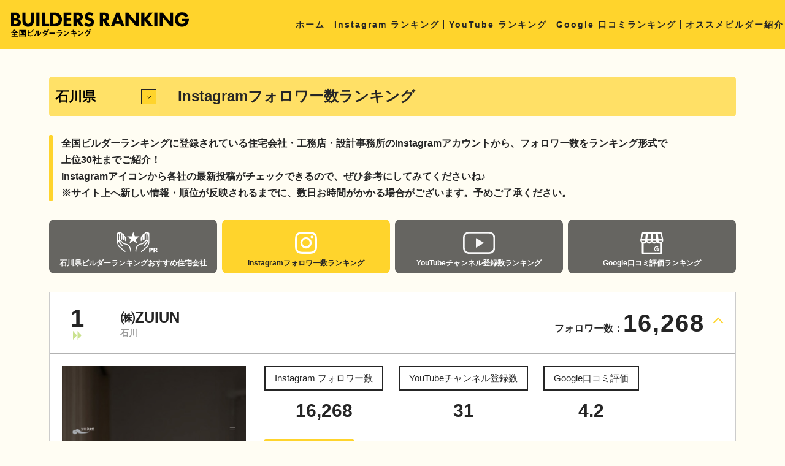

--- FILE ---
content_type: text/html; charset=UTF-8
request_url: https://builders-ranking.com/ishikawa/ishikawa_ig/
body_size: 14450
content:
<!DOCTYPE html>
<html lang="ja">
<head>
    <!-- Google Tag Manager -->
    <script>(function(w,d,s,l,i){w[l]=w[l]||[];w[l].push({'gtm.start':
    new Date().getTime(),event:'gtm.js'});var f=d.getElementsByTagName(s)[0],
    j=d.createElement(s),dl=l!='dataLayer'?'&l='+l:'';j.async=true;j.src=
    'https://www.googletagmanager.com/gtm.js?id='+i+dl;f.parentNode.insertBefore(j,f);
    })(window,document,'script','dataLayer','GTM-5LVHQB3');</script>
    <!-- End Google Tag Manager -->
    <!-- Global site tag (gtag.js) - Google Analytics -->
    <script async src="https://www.googletagmanager.com/gtag/js?id=UA-208892849-1"></script>
    <script>
      window.dataLayer = window.dataLayer || [];
      function gtag(){dataLayer.push(arguments);}
      gtag('js', new Date());

      gtag('config', 'UA-208892849-1');
    </script>

    <meta charset="utf-8" />
    <meta name="viewport" content="width=device-width,initial-scale=1">

    <!--[if IE]>
    <script src="https://builders-ranking.com/Bc86zV2M/wp-content/themes/builders/js/html5shiv.min.js"></script>
    <script src="https://builders-ranking.com/Bc86zV2M/wp-content/themes/builders/js/flexibility.js"></script>
    <![endif]-->
    <link rel="icon" href="/favicon.ico">
    <link rel="apple-touch-icon" href="/apple-touch-icon.png" sizes="180x180">
    <link rel="icon" type="image/png" href="/android-touch-icon.png" sizes="192x192">

    <link rel="stylesheet" type="text/css" href="https://builders-ranking.com/Bc86zV2M/wp-content/themes/builders/style.min.css?v=1.01" media="all">
    <link rel="stylesheet" type="text/css" href="https://builders-ranking.com/Bc86zV2M/wp-content/themes/builders/common.min.css?v=1.04" media="all">
    <link rel="stylesheet" type="text/css" href="https://builders-ranking.com/Bc86zV2M/wp-content/themes/builders/user.css" media="all">

    <link rel="stylesheet" type="text/css" href="https://builders-ranking.com/Bc86zV2M/wp-content/themes/builders/js/wow/animate.min.css" media="all">
    <link rel="stylesheet" type="text/css" href="https://builders-ranking.com/Bc86zV2M/wp-content/themes/builders/js/slick/slick-theme.min.css">
    <link rel="stylesheet" type="text/css" href="https://builders-ranking.com/Bc86zV2M/wp-content/themes/builders/js/slick/slick.css">
    <link rel="stylesheet" type="text/css" href="https://builders-ranking.com/Bc86zV2M/wp-content/themes/builders/js/drawer/drawer.min.css" media="screen and (max-width: 960px)">
    <link rel="preconnect" href="https://fonts.googleapis.com">
    <link rel="preconnect" href="https://fonts.gstatic.com" crossorigin>
    <link href="https://fonts.googleapis.com/css2?family=Spartan:wght@400;600&display=swap" rel="stylesheet">
    <meta name='robots' content='index, follow, max-image-preview:large, max-snippet:-1, max-video-preview:-1' />

	<!-- This site is optimized with the Yoast SEO plugin v17.3 - https://yoast.com/wordpress/plugins/seo/ -->
	<title>石川県instagramフォロワー数 - 【全国ビルダーランキング】</title>
	<link rel="canonical" href="https://builders-ranking.com/ishikawa/ishikawa_ig/" />
	<meta property="og:locale" content="ja_JP" />
	<meta property="og:type" content="article" />
	<meta property="og:title" content="石川県instagramフォロワー数 - 【全国ビルダーランキング】" />
	<meta property="og:url" content="https://builders-ranking.com/ishikawa/ishikawa_ig/" />
	<meta property="og:site_name" content="【全国ビルダーランキング】" />
	<meta property="article:modified_time" content="2023-04-29T14:53:34+00:00" />
	<meta property="og:image" content="https://builders-ranking.com/Bc86zV2M/wp-content/uploads/2022/01/OGP.png" />
	<meta property="og:image:width" content="2410" />
	<meta property="og:image:height" content="1263" />
	<meta name="twitter:card" content="summary_large_image" />
	<script type="application/ld+json" class="yoast-schema-graph">{"@context":"https://schema.org","@graph":[{"@type":"WebSite","@id":"https://builders-ranking.com/#website","url":"https://builders-ranking.com/","name":"\u3010\u5168\u56fd\u30d3\u30eb\u30c0\u30fc\u30e9\u30f3\u30ad\u30f3\u30b0\u3011","description":"\u3069\u306e\u4f4f\u5b85\u4f1a\u793e\u304c\u4eba\u6c17\u306a\u306e\uff1f\u4f4f\u5b85\u4f1a\u793e\u30fb\u5de5\u52d9\u5e97\u30fb\u30cf\u30a6\u30b9\u30e1\u30fc\u30ab\u30fc\u306e\u4eba\u6c17\u30fb\u30af\u30c1\u30b3\u30df\u304c\u90fd\u9053\u5e9c\u770c\u3054\u3068\u306b\u308f\u304b\u308b\u65b0\u3057\u3044\u30e9\u30f3\u30ad\u30f3\u30b0\u30b5\u30a4\u30c8","potentialAction":[{"@type":"SearchAction","target":{"@type":"EntryPoint","urlTemplate":"https://builders-ranking.com/?s={search_term_string}"},"query-input":"required name=search_term_string"}],"inLanguage":"ja"},{"@type":"WebPage","@id":"https://builders-ranking.com/ishikawa/ishikawa_ig/#webpage","url":"https://builders-ranking.com/ishikawa/ishikawa_ig/","name":"\u77f3\u5ddd\u770cinstagram\u30d5\u30a9\u30ed\u30ef\u30fc\u6570 - \u3010\u5168\u56fd\u30d3\u30eb\u30c0\u30fc\u30e9\u30f3\u30ad\u30f3\u30b0\u3011","isPartOf":{"@id":"https://builders-ranking.com/#website"},"datePublished":"2021-04-05T02:16:47+00:00","dateModified":"2023-04-29T14:53:34+00:00","breadcrumb":{"@id":"https://builders-ranking.com/ishikawa/ishikawa_ig/#breadcrumb"},"inLanguage":"ja","potentialAction":[{"@type":"ReadAction","target":["https://builders-ranking.com/ishikawa/ishikawa_ig/"]}]},{"@type":"BreadcrumbList","@id":"https://builders-ranking.com/ishikawa/ishikawa_ig/#breadcrumb","itemListElement":[{"@type":"ListItem","position":1,"name":"\u77f3\u5ddd\u770c\u30d3\u30eb\u30c0\u30fc\u30e9\u30f3\u30ad\u30f3\u30b0\u304a\u3059\u3059\u3081\u4f4f\u5b85\u4f1a\u793e","item":"https://builders-ranking.com/ishikawa/"},{"@type":"ListItem","position":2,"name":"\u77f3\u5ddd\u770cinstagram\u30d5\u30a9\u30ed\u30ef\u30fc\u6570"}]}]}</script>
	<!-- / Yoast SEO plugin. -->


<link rel='dns-prefetch' href='//yubinbango.github.io' />
<link rel='dns-prefetch' href='//s.w.org' />
		<script type="text/javascript">
			window._wpemojiSettings = {"baseUrl":"https:\/\/s.w.org\/images\/core\/emoji\/13.1.0\/72x72\/","ext":".png","svgUrl":"https:\/\/s.w.org\/images\/core\/emoji\/13.1.0\/svg\/","svgExt":".svg","source":{"concatemoji":"https:\/\/builders-ranking.com\/Bc86zV2M\/wp-includes\/js\/wp-emoji-release.min.js?ver=5.8.12"}};
			!function(e,a,t){var n,r,o,i=a.createElement("canvas"),p=i.getContext&&i.getContext("2d");function s(e,t){var a=String.fromCharCode;p.clearRect(0,0,i.width,i.height),p.fillText(a.apply(this,e),0,0);e=i.toDataURL();return p.clearRect(0,0,i.width,i.height),p.fillText(a.apply(this,t),0,0),e===i.toDataURL()}function c(e){var t=a.createElement("script");t.src=e,t.defer=t.type="text/javascript",a.getElementsByTagName("head")[0].appendChild(t)}for(o=Array("flag","emoji"),t.supports={everything:!0,everythingExceptFlag:!0},r=0;r<o.length;r++)t.supports[o[r]]=function(e){if(!p||!p.fillText)return!1;switch(p.textBaseline="top",p.font="600 32px Arial",e){case"flag":return s([127987,65039,8205,9895,65039],[127987,65039,8203,9895,65039])?!1:!s([55356,56826,55356,56819],[55356,56826,8203,55356,56819])&&!s([55356,57332,56128,56423,56128,56418,56128,56421,56128,56430,56128,56423,56128,56447],[55356,57332,8203,56128,56423,8203,56128,56418,8203,56128,56421,8203,56128,56430,8203,56128,56423,8203,56128,56447]);case"emoji":return!s([10084,65039,8205,55357,56613],[10084,65039,8203,55357,56613])}return!1}(o[r]),t.supports.everything=t.supports.everything&&t.supports[o[r]],"flag"!==o[r]&&(t.supports.everythingExceptFlag=t.supports.everythingExceptFlag&&t.supports[o[r]]);t.supports.everythingExceptFlag=t.supports.everythingExceptFlag&&!t.supports.flag,t.DOMReady=!1,t.readyCallback=function(){t.DOMReady=!0},t.supports.everything||(n=function(){t.readyCallback()},a.addEventListener?(a.addEventListener("DOMContentLoaded",n,!1),e.addEventListener("load",n,!1)):(e.attachEvent("onload",n),a.attachEvent("onreadystatechange",function(){"complete"===a.readyState&&t.readyCallback()})),(n=t.source||{}).concatemoji?c(n.concatemoji):n.wpemoji&&n.twemoji&&(c(n.twemoji),c(n.wpemoji)))}(window,document,window._wpemojiSettings);
		</script>
		<style type="text/css">
img.wp-smiley,
img.emoji {
	display: inline !important;
	border: none !important;
	box-shadow: none !important;
	height: 1em !important;
	width: 1em !important;
	margin: 0 .07em !important;
	vertical-align: -0.1em !important;
	background: none !important;
	padding: 0 !important;
}
</style>
	<link rel='stylesheet' id='wp-block-library-css'  href='https://builders-ranking.com/Bc86zV2M/wp-includes/css/dist/block-library/style.min.css?ver=5.8.12' type='text/css' media='all' />
<link rel='stylesheet' id='contact-form-7-css'  href='https://builders-ranking.com/Bc86zV2M/wp-content/plugins/contact-form-7/includes/css/styles.css?ver=5.4.2' type='text/css' media='all' />
<link rel='stylesheet' id='wp-pagenavi-css'  href='https://builders-ranking.com/Bc86zV2M/wp-content/plugins/wp-pagenavi/pagenavi-css.css?ver=2.70' type='text/css' media='all' />
<link rel="https://api.w.org/" href="https://builders-ranking.com/wp-json/" /><link rel="alternate" type="application/json" href="https://builders-ranking.com/wp-json/wp/v2/pages/112" /><link rel="alternate" type="application/json+oembed" href="https://builders-ranking.com/wp-json/oembed/1.0/embed?url=https%3A%2F%2Fbuilders-ranking.com%2Fishikawa%2Fishikawa_ig%2F" />
<link rel="alternate" type="text/xml+oembed" href="https://builders-ranking.com/wp-json/oembed/1.0/embed?url=https%3A%2F%2Fbuilders-ranking.com%2Fishikawa%2Fishikawa_ig%2F&#038;format=xml" />
</head>


<body id="page-ishikawa" class="drawer drawer--top">
  <!-- Google Tag Manager (noscript) -->
  <noscript><iframe src="https://www.googletagmanager.com/ns.html?id=GTM-5LVHQB3"
  height="0" width="0" style="display:none;visibility:hidden"></iframe></noscript>
  <!-- End Google Tag Manager (noscript) -->
  <div id="wrap">

    <header id="header" class="header">
      <div class="header__inner">
        <a href="https://builders-ranking.com" class="header__logo">全国ビルダーランキング</a>

        <button type="button" class="drawer-toggle drawer-hamburger">
          <span class="sr-only">toggle navigation</span>
          <span class="drawer-hamburger-icon"></span>
        </button><!-- /drawer-toggle -->

        <nav class="global-nav drawer-nav">
          <ul class="global-nav__list drawer-menu">
            <li class="global-nav__item"><a href="https://builders-ranking.com" class="global-nav__link">ホーム</a></li>
            <li class="global-nav__item"><a href="https://builders-ranking.com/ig-index/" class="global-nav__link">Instagram ランキング</a></li>
            <li class="global-nav__item"><a href="https://builders-ranking.com/yt-index/" class="global-nav__link">YouTube ランキング</a></li>
            <li class="global-nav__item"><a href="https://builders-ranking.com/g-index/" class="global-nav__link">Google 口コミランキング</a></li>
            <li class="global-nav__item"><a href="https://builders-ranking.com/rank-index/" class="global-nav__link">オススメビルダー紹介</a></li>
            <!-- <li class="global-nav__item has-child">
              <a href="#" class="global-nav__link">関連リンク</a>
               <div class="header__subnav">
                <a href="https://locas.co.jp/" target="_blank" class="header__subnav-link">
                  <span class="ja">LOCAS</span>
                </a>
                 <a href="https://www.s-housing.jp/" target="_blank" class="header__subnav-link">
                  <span class="ja">新建ハウジングDIGITAL</span>
                </a>
                <a href="https://chikalab.net/" target="_blank" class="header__subnav-link">
                  <span class="ja">チカラボ</span>
                </a>
              </div>
            </li> -->
          </ul><!-- /global-nav__list -->
        </nav><!-- /global-nav -->
      </div>
    </header><!-- /header -->
  <div class="split-contents">

    <div class="split-contents__main">
            <div class="detail-hero">
        <select class="detail-hero__select" onChange="location.href=value;">
          <option value="/ranking/ranking_ig">一覧</option>
          <option value="/hokkaido/hokkaido_ig" >北海道</option>
          <option value="/aomori/aomori_ig" >青森県</option>
          <option value="/iwate/iwate_ig" >岩手県</option>
          <option value="/miyagi/miyagi_ig" >宮城県</option>
          <option value="/akita/akita_ig" >秋田県</option>
          <option value="/yamagata/yamagata_ig" >山形県</option>
          <option value="/fukushima/fukushima_ig" >福島県</option>
          <option value="/ibaraki/ibaraki_ig" >茨城県</option>
          <option value="/tochigi/tochigi_ig" >栃木県</option>
          <option value="/gunma/gunma_ig" >群馬県</option>
          <option value="/saitama/saitama_ig" >埼玉県</option>
          <option value="/chiba/chiba_ig" >千葉県</option>
          <option value="/tokyo/tokyo_ig" >東京都</option>
          <option value="/kanagawa/kanagawa_ig" >神奈川県</option>
          <option value="/nigata/nigata_ig" >新潟県</option>
          <option value="/toyama/toyama_ig" >富山県</option>
          <option value="/ishikawa/ishikawa_ig" selected>石川県</option>
          <option value="/fukui/fukui_ig" >福井県</option>
          <option value="/yamanashi/yamanashi_ig" >山梨県</option>
          <option value="/nagano/nagano_ig" >長野県</option>
          <option value="/gifu/gifu_ig" >岐阜県</option>
          <option value="/shizuoka/shizuoka_ig" >静岡県</option>
          <option value="/aichi/aichi_ig" >愛知県</option>
          <option value="/mie/mie_ig" >三重県</option>
          <option value="/shiga/shiga_ig" >滋賀県</option>
          <option value="/kyoto/kyoto_ig" >京都府</option>
          <option value="/osaka/osaka_ig" >大阪府</option>
          <option value="/hyogo/hyogo_ig" >兵庫県</option>
          <option value="/nara/nara_ig" >奈良県</option>
          <option value="/wakayama/wakayama_ig" >和歌山県</option>
          <option value="/tottori/tottori_ig" >鳥取県</option>
          <option value="/shimane/shimane_ig" >島根県</option>
          <option value="/okayama/okayama_ig" >岡山県</option>
          <option value="/hiroshima/hiroshima_ig" >広島県</option>
          <option value="/yamaguchi/yamaguchi_ig" >山口県</option>
          <option value="/tokushima/tokushima_ig" >徳島県</option>
          <option value="/kagawa/kagawa_ig" >香川県</option>
          <option value="/ehime/ehime_ig" >愛媛県</option>
          <option value="/kochi/kochi_ig" >高知県</option>
          <option value="/fukuoka/fukuoka_ig" >福岡県</option>
          <option value="/saga/saga_ig" >佐賀県</option>
          <option value="/nagasaki/nagasaki_ig" >長崎県</option>
          <option value="/kumamoto/kumamoto_ig" >熊本県</option>
          <option value="/oita/oita_ig" >大分県</option>
          <option value="/miyazaki/miyazaki_ig" >宮崎県</option>
          <option value="/kagoshima/kagoshima_ig" >鹿児島県</option>
          <option value="/okinawa/okinawa_ig" >沖縄県</option>
        </select>
        <h1 class="detail-hero__title">Instagramフォロワー数<br class="only-sp">ランキング</h1>
        
        <!--URLに[_ig]が含まれている場合-->
                <p class="detail-hero__caption">全国ビルダーランキングに登録されている住宅会社・工務店・設計事務所のInstagramアカウントから、フォロワー数をランキング形式で<br class="only-pc">上位30社までご紹介！<br/>Instagramアイコンから各社の最新投稿がチェックできるので、ぜひ参考にしてみてくださいね♪<br/>※サイト上へ新しい情報・順位が反映されるまでに、数日お時間がかかる場合がございます。予めご了承ください。</p>
        
        <!--URLに[_yt]が含まれている場合-->
        
        <!--URLに[_eval]が含まれている場合-->
              </div>

      <div class="top-ranking">
        <div class="grid-cmn grid-rank-link"><div class="col col-l-3 col-s-6"><a href="https://builders-ranking.com/ishikawa/"><figure><img src="https://builders-ranking.com/Bc86zV2M/wp-content/themes/builders/img/ico_rank01.svg" alt=""><figcaption>石川県ビルダーランキング<br class="only-sp">おすすめ住宅会社</figcaption></figure></a></div><div class="col col-l-3 col-s-6"><a href="https://builders-ranking.com/ishikawa/ishikawa_best/"><figure class="ico-rank02"><img src="https://builders-ranking.com/Bc86zV2M/wp-content/themes/builders/img/ico_rank02.svg" alt=""><figcaption>年間着工棟数Best10</figcaption></figure></a></div><div class="col col-l-3 col-s-6"><a href="https://builders-ranking.com/ishikawa/ishikawa_ig/" class="is-current"><figure class="ico-rank03"><img src="https://builders-ranking.com/Bc86zV2M/wp-content/themes/builders/img/ico_rank03.svg" alt=""><figcaption>instagramフォロワー数<br class="only-sp">ランキング</figcaption></figure></a></div><div class="col col-l-3 col-s-6"><a href="https://builders-ranking.com/ishikawa/ishikawa_yt/"><figure class="ico-rank04"><img src="https://builders-ranking.com/Bc86zV2M/wp-content/themes/builders/img/ico_rank04.svg" alt=""><figcaption><span>YouTube</span>チャンネル登録数<br class="only-sp">ランキング</figcaption></figure></a></div><div class="col col-l-3 col-s-6"><a href="https://builders-ranking.com/ishikawa/ishikawa_eval/"><figure class="ico-rank05"><img src="https://builders-ranking.com/Bc86zV2M/wp-content/themes/builders/img/ico_rank05.svg" alt=""><figcaption>Google口コミ評価<br class="only-sp">ランキング</figcaption></figure></a></div></div>      </div>

      <div class="ranking">
  <div class="ranking-item"><div class="ranking-item__name js-toggle"><p class="hold">1</p><h2>㈱ZUIUN<span>石川</span></h2><b>フォロワー数：<span class="count-up">16,268</span></b></div><div class="ranking-item__info"><div class="inner"><div class="image"><figure class="obj-fit--abs"><a href="https://zuiun.jp/" target="_blank"><img src="https://capture.heartrails.com/huge/?https://zuiun.jp/" alt="㈱ZUIUN" class="ofi" loading="lazy"></a></figure></div><div class="text"><ul class="account-follower"><li><p>Instagram フォロワー数</p><strong>16,268</strong></li><li><p>YouTubeチャンネル登録数</p><strong>31</strong></li><li><p>Google口コミ評価</p><strong>4.2</strong></li></ul><ul class="tag-list"><li><span>新築住宅</span></li></ul><div class="links__list"><a href="https://zuiun.jp/" class="btn" target="_blank">公式サイトはこちら</a><a href="https://www.instagram.com/zuiun_official/" class="ig" target="_blank"><img src="https://builders-ranking.com/Bc86zV2M/wp-content/themes/builders/img/ico_ig_b.svg" alt="インスタグラムアイコン" loading="lazy"></a><a href="https://www.youtube.com/@zuiun3457" class="yt" target="_blank"><img src="https://builders-ranking.com/Bc86zV2M/wp-content/themes/builders/img/ico_yt_b.svg" alt="YouTubeアイコン" loading="lazy"></a></div></div></div></div></div><div class="ranking-item"><div class="ranking-item__name js-toggle"><p class="hold">2</p><h2>㈱たくみ工務店<span>石川</span></h2><b>フォロワー数：<span class="count-up">15,146</span></b></div><div class="ranking-item__info"><div class="inner"><div class="image">        <figure class="obj-fit--abs"><a href="https://takumi-build.co.jp/" target="_blank"><img src="https://builders-ranking.com/Bc86zV2M/wp-content/uploads/2022/04/iw0015.jpg" alt="㈱たくみ工務店" class="ofi" onerror="this.src='https://builders-ranking.com/Bc86zV2M/wp-content/themes/builders/img/noimage.jpg';" loading="lazy"></a></figure>
        </div><div class="text"><ul class="account-follower"><li><p>Instagram フォロワー数</p><strong>15,146</strong></li><li><p>Google口コミ評価</p><strong>4.2</strong></li></ul><ul class="tag-list"><li><span>新築住宅</span></li><li><span>リフォーム</span></li></ul><p>笑顔で家をつくります。石川県金沢市でお客様の笑顔をつくる工務店。専属大工が１棟１棟こだわって家を造ります。設計事務所プランの注文住宅。コストバランスに優れた石川県でハウスメーカーを抜く工務店。</p><div class="links__list"><a href="https://takumi-build.co.jp/" class="btn" target="_blank">公式サイトはこちら</a><a href="https://www.instagram.com/takumi.komuten" class="ig" target="_blank"><img src="https://builders-ranking.com/Bc86zV2M/wp-content/themes/builders/img/ico_ig_b.svg" alt="インスタグラムアイコン" loading="lazy"></a></div></div></div></div></div><div class="ranking-item"><div class="ranking-item__name js-toggle"><p class="hold">3</p><h2>㈱ヤマダタッケン<span>石川</span></h2><b>フォロワー数：<span class="count-up">11,465</span></b></div><div class="ranking-item__info"><div class="inner"><div class="image">        <figure class="obj-fit--abs"><a href="https://www.yam21.com/" target="_blank"><img src="https://builders-ranking.com/Bc86zV2M/wp-content/uploads/2022/04/iw0023.jpg" alt="㈱ヤマダタッケン" class="ofi" onerror="this.src='https://builders-ranking.com/Bc86zV2M/wp-content/themes/builders/img/noimage.jpg';" loading="lazy"></a></figure>
        </div><div class="text"><ul class="account-follower"><li><p>Instagram フォロワー数</p><strong>11,465</strong></li><li><p>YouTubeチャンネル登録数</p><strong>121</strong></li><li><p>Google口コミ評価</p><strong>3.9</strong></li></ul><ul class="tag-list"><li><span>新築住宅</span></li><li><span>リフォーム</span></li><li><span>リノベーション</span></li><li><span>不動産</span></li></ul><p>石川県、金沢市で輸入住宅の新築・リノベーションならヤマダタッケン。暮らしを楽しむをコンセプトに、デザイン・ライフスタイルにこだわり、新築の注文住宅や住宅リノベーションのご提案をいたします。</p><div class="links__list"><a href="https://www.yam21.com/" class="btn" target="_blank">公式サイトはこちら</a><a href="https://www.instagram.com/yamadatakken" class="ig" target="_blank"><img src="https://builders-ranking.com/Bc86zV2M/wp-content/themes/builders/img/ico_ig_b.svg" alt="インスタグラムアイコン" loading="lazy"></a><a href="https://www.youtube.com/channel/UC69OMNrACKfF9e_9ONGkkgQ" class="yt" target="_blank"><img src="https://builders-ranking.com/Bc86zV2M/wp-content/themes/builders/img/ico_yt_b.svg" alt="YouTubeアイコン" loading="lazy"></a></div></div></div></div></div><div class="ranking-item"><div class="ranking-item__name"><p class="hold">4</p><h2>中村住宅開発㈱<span>石川</span></h2><b>フォロワー数：<span class="count-up">10,025</span></b></div><div class="ranking-item__info" style="display: none;"><div class="inner"><div class="image"><figure class="obj-fit--abs"><a href="http://nakaju.com/" target="_blank"><img src="https://capture.heartrails.com/huge/?http://nakaju.com/" alt="中村住宅開発㈱" class="ofi" loading="lazy"></a></figure></div><div class="text"><ul class="account-follower"><li><p>Instagram フォロワー数</p><strong>10,025</strong></li><li><p>YouTubeチャンネル登録数</p><strong>20</strong></li><li><p>Google口コミ評価</p><strong>3.7</strong></li></ul><ul class="tag-list"><li><span>新築住宅</span></li><li><span>不動産</span></li></ul><p>石川県金沢市の注文住宅・デザイン住宅なら中村住宅開発へ。中村住宅開発の家の良さを知っていただくには実際にモデルハウスをご覧いただくのが一番。開放感あふれる当社 ... 中村住宅開発では、土地についてもお客様1人1人にあったご提案が出来るよう、常に最新の土地情報をご提供しています。</p><div class="links__list"><a href="http://nakaju.com/" class="btn" target="_blank">公式サイトはこちら</a><a href="https://www.instagram.com/nakaju_official" class="ig" target="_blank"><img src="https://builders-ranking.com/Bc86zV2M/wp-content/themes/builders/img/ico_ig_b.svg" alt="インスタグラムアイコン" loading="lazy"></a><a href="https://www.youtube.com/channel/UCbK8_EMrFE3mxG9Ta5fWoXg" class="yt" target="_blank"><img src="https://builders-ranking.com/Bc86zV2M/wp-content/themes/builders/img/ico_yt_b.svg" alt="YouTubeアイコン" loading="lazy"></a></div></div></div></div></div><div class="ranking-item"><div class="ranking-item__name"><p class="hold">5</p><h2>㈱秀光ビルド<span>石川</span></h2><b>フォロワー数：<span class="count-up">9,690</span></b></div><div class="ranking-item__info" style="display: none;"><div class="inner"><div class="image"><figure class="obj-fit--abs"><a href="https://shukobuild.com/" target="_blank"><img src="https://capture.heartrails.com/huge/?https://shukobuild.com/" alt="㈱秀光ビルド" class="ofi" loading="lazy"></a></figure></div><div class="text"><ul class="account-follower"><li><p>Instagram フォロワー数</p><strong>9,690</strong></li><li><p>YouTubeチャンネル登録数</p><strong>3,130</strong></li><li><p>Google口コミ評価</p><strong>1.3</strong></li></ul><ul class="tag-list"><li><span>新築住宅</span></li><li><span>不動産</span></li></ul><p>秀光（しゅうこう）ビルドは石川・福井・富山・滋賀・奈良・大阪・京都・ 兵庫・愛知・岐阜・宮城・福島・栃木・長野・群馬・静岡・三重・和歌山・岡山・愛媛・徳島・香川・高知に展開している、適正価格で住宅を施工・販売しているハウスメーカーです。</p><div class="links__list"><a href="https://shukobuild.com/" class="btn" target="_blank">公式サイトはこちら</a><a href="https://www.instagram.com/shukobuild/" class="ig" target="_blank"><img src="https://builders-ranking.com/Bc86zV2M/wp-content/themes/builders/img/ico_ig_b.svg" alt="インスタグラムアイコン" loading="lazy"></a><a href="https://www.youtube.com/user/shukobuild001/featured" class="yt" target="_blank"><img src="https://builders-ranking.com/Bc86zV2M/wp-content/themes/builders/img/ico_yt_b.svg" alt="YouTubeアイコン" loading="lazy"></a></div></div></div></div></div><div class="ranking-item"><div class="ranking-item__name"><p class="hold">6</p><h2>㈱さくら<span>石川</span></h2><b>フォロワー数：<span class="count-up">8,338</span></b></div><div class="ranking-item__info" style="display: none;"><div class="inner"><div class="image">        <figure class="obj-fit--abs"><a href="https://www.sakura-inc.net/" target="_blank"><img src="https://www.sakura-inc.net/images2020/ogp.gif" alt="㈱さくら" class="ofi" onerror="this.src='https://builders-ranking.com/Bc86zV2M/wp-content/themes/builders/img/noimage.jpg';" loading="lazy"></a></figure>
        </div><div class="text"><ul class="account-follower"><li><p>Instagram フォロワー数</p><strong>8,338</strong></li><li><p>YouTubeチャンネル登録数</p><strong>775</strong></li><li><p>Google口コミ評価</p><strong>4.7</strong></li></ul><ul class="tag-list"><li><span>新築住宅</span></li><li><span>リフォーム</span></li><li><span>リノベーション</span></li><li><span>不動産</span></li></ul><p>石川県金沢市、富山、岐阜、名古屋、京都で注文住宅をお考えなら株式会社さくらにお任せください。自由設計かつローコストでお客様の理想の家づくりをご提案いたします。</p><div class="links__list"><a href="https://www.sakura-inc.net/" class="btn" target="_blank">公式サイトはこちら</a><a href="https://www.instagram.com/sakura_company_limited/" class="ig" target="_blank"><img src="https://builders-ranking.com/Bc86zV2M/wp-content/themes/builders/img/ico_ig_b.svg" alt="インスタグラムアイコン" loading="lazy"></a><a href="https://www.youtube.com/channel/UCCCq9n2SmPhSQrvmdiQKEbg" class="yt" target="_blank"><img src="https://builders-ranking.com/Bc86zV2M/wp-content/themes/builders/img/ico_yt_b.svg" alt="YouTubeアイコン" loading="lazy"></a></div></div></div></div></div><div class="ranking-item"><div class="ranking-item__name"><p class="hold">7</p><h2>㈱シィー・プランニング<span>石川</span></h2><b>フォロワー数：<span class="count-up">7,826</span></b></div><div class="ranking-item__info" style="display: none;"><div class="inner"><div class="image">        <figure class="obj-fit--abs"><a href="https://c-pla.co.jp/" target="_blank"><img src="https://c-pla.heteml.net/wp/wp-content/uploads/2021/11/ogp.png" alt="㈱シィー・プランニング" class="ofi" onerror="this.src='https://builders-ranking.com/Bc86zV2M/wp-content/themes/builders/img/noimage.jpg';" loading="lazy"></a></figure>
        </div><div class="text"><ul class="account-follower"><li><p>Instagram フォロワー数</p><strong>7,826</strong></li><li><p>YouTubeチャンネル登録数</p><strong>230</strong></li><li><p>Google口コミ評価</p><strong>3.0</strong></li></ul><ul class="tag-list"><li><span>新築住宅</span></li><li><span>不動産</span></li></ul><p>シィー・プランニングは、石川県金沢市で心地よい暮らしを提案する、『建築設計事務所』+『建築施工会社』です。 和らぎ楽しみ、安心できる「いい家」を実現し、社会の発展に貢献します。</p><div class="links__list"><a href="https://c-pla.co.jp/" class="btn" target="_blank">公式サイトはこちら</a><a href="https://www.instagram.com/c.planning" class="ig" target="_blank"><img src="https://builders-ranking.com/Bc86zV2M/wp-content/themes/builders/img/ico_ig_b.svg" alt="インスタグラムアイコン" loading="lazy"></a><a href="https://www.youtube.com/channel/UC7AqrsYJZy6HhHvy2JWwxNQ" class="yt" target="_blank"><img src="https://builders-ranking.com/Bc86zV2M/wp-content/themes/builders/img/ico_yt_b.svg" alt="YouTubeアイコン" loading="lazy"></a></div></div></div></div></div><div class="ranking-item"><div class="ranking-item__name"><p class="hold">8</p><h2>㈱アントール<span>石川</span></h2><b>フォロワー数：<span class="count-up">6,875</span></b></div><div class="ranking-item__info" style="display: none;"><div class="inner"><div class="image"><figure class="obj-fit--abs"><a href="https://www.antol.jp/" target="_blank"><img src="https://capture.heartrails.com/huge/?https://www.antol.jp/" alt="㈱アントール" class="ofi" loading="lazy"></a></figure></div><div class="text"><ul class="account-follower"><li><p>Instagram フォロワー数</p><strong>6,875</strong></li><li><p>YouTubeチャンネル登録数</p><strong>10</strong></li><li><p>Google口コミ評価</p><strong>4.4</strong></li></ul><ul class="tag-list"><li><span>新築住宅</span></li><li><span>リフォーム</span></li><li><span>リノベーション</span></li><li><span>不動産</span></li></ul><p>家族がみんながゆとりをもって暮らせる注文住宅。アントールはそんな住宅の家づくりの良きパートナーとして、価格はもとより、設備や建材などの、細部の品質にもこだわったゆとりある住まいをご提案します。</p><div class="links__list"><a href="https://www.antol.jp/" class="btn" target="_blank">公式サイトはこちら</a><a href="https://www.instagram.com/antol_house" class="ig" target="_blank"><img src="https://builders-ranking.com/Bc86zV2M/wp-content/themes/builders/img/ico_ig_b.svg" alt="インスタグラムアイコン" loading="lazy"></a><a href="https://www.youtube.com/channel/UCElCkEMEEhaO5kH-CQT07oQ/featured" class="yt" target="_blank"><img src="https://builders-ranking.com/Bc86zV2M/wp-content/themes/builders/img/ico_yt_b.svg" alt="YouTubeアイコン" loading="lazy"></a></div></div></div></div></div><div class="ranking-item"><div class="ranking-item__name"><p class="hold">9</p><h2>ING（イング）建築設計<span>石川</span></h2><b>フォロワー数：<span class="count-up">5,582</span></b></div><div class="ranking-item__info" style="display: none;"><div class="inner"><div class="image">        <figure class="obj-fit--abs"><a href="https://ing-archi.com/" target="_blank"><img src="https://builders-ranking.com/Bc86zV2M/wp-content/uploads/2022/07/iw0001.jpg" alt="ING（イング）建築設計" class="ofi" onerror="this.src='https://builders-ranking.com/Bc86zV2M/wp-content/themes/builders/img/noimage.jpg';" loading="lazy"></a></figure>
        </div><div class="text"><ul class="account-follower"><li><p>Instagram フォロワー数</p><strong>5,582</strong></li><li><p>YouTubeチャンネル登録数</p><strong>308</strong></li><li><p>Google口コミ評価</p><strong>4.0</strong></li></ul><ul class="tag-list"><li><span>新築住宅</span></li><li><span>リフォーム</span></li><li><span>不動産</span></li></ul><p>自然素材とデザインにこだわり、高断熱・高気密・高耐震・高耐久住宅を実現する石川市・金沢市・小松市・加賀市・能美市の建築設計事務所。無垢の木でつくるあたたかく安らげる木造住宅。是非お問合せください。</p><div class="links__list"><a href="https://ing-archi.com/" class="btn" target="_blank">公式サイトはこちら</a><a href="https://www.instagram.com/ing_arch_official/" class="ig" target="_blank"><img src="https://builders-ranking.com/Bc86zV2M/wp-content/themes/builders/img/ico_ig_b.svg" alt="インスタグラムアイコン" loading="lazy"></a><a href="https://www.youtube.com/@ing-archi" class="yt" target="_blank"><img src="https://builders-ranking.com/Bc86zV2M/wp-content/themes/builders/img/ico_yt_b.svg" alt="YouTubeアイコン" loading="lazy"></a></div></div></div></div></div><div class="ranking-item"><div class="ranking-item__name"><p class="hold">10</p><h2>㈱ひまわりほーむ<span>石川</span></h2><b>フォロワー数：<span class="count-up">5,317</span></b></div><div class="ranking-item__info" style="display: none;"><div class="inner"><div class="image"><figure class="obj-fit--abs"><a href="https://www.e-himawari.co.jp/" target="_blank"><img src="https://capture.heartrails.com/huge/?https://www.e-himawari.co.jp/" alt="㈱ひまわりほーむ" class="ofi" loading="lazy"></a></figure></div><div class="text"><ul class="account-follower"><li><p>Instagram フォロワー数</p><strong>5,317</strong></li><li><p>YouTubeチャンネル登録数</p><strong>338</strong></li><li><p>Google口コミ評価</p><strong>3.4</strong></li></ul><ul class="tag-list"><li><span>新築住宅</span></li><li><span>リフォーム</span></li><li><span>不動産</span></li></ul><p>無垢材・自然素材・性能表示・耐震・省エネにこだわり、新築する全ての住宅を長期優良住宅とし、お客様が安心・納得・満足される健康住宅を提供しています。世界的な建築家である西沢立衛氏との共同プロジェクトも進行中です。</p><div class="links__list"><a href="https://www.e-himawari.co.jp/" class="btn" target="_blank">公式サイトはこちら</a><a href="https://www.instagram.com/himawarihome_official/" class="ig" target="_blank"><img src="https://builders-ranking.com/Bc86zV2M/wp-content/themes/builders/img/ico_ig_b.svg" alt="インスタグラムアイコン" loading="lazy"></a><a href="https://www.youtube.com/channel/UCbgMh5P2yOOhv5fuG2CGHnw" class="yt" target="_blank"><img src="https://builders-ranking.com/Bc86zV2M/wp-content/themes/builders/img/ico_yt_b.svg" alt="YouTubeアイコン" loading="lazy"></a></div></div></div></div></div><div class="ranking-item ranking-item__none"><div class="ranking-item__name"><p class="hold">11</p><h2>㈱玉家建設<span>石川</span></h2><b>フォロワー数：<span class="count-up">5,232</span></b></div><div class="ranking-item__info" style="display: none;"><div class="inner"><div class="image"><figure class="obj-fit--abs"><a href="http://tamayakk.com/#1" target="_blank"><img src="https://capture.heartrails.com/huge/?http://tamayakk.com/#1" alt="㈱玉家建設" class="ofi" loading="lazy"></a></figure></div><div class="text"><ul class="account-follower"><li><p>Instagram フォロワー数</p><strong>5,232</strong></li><li><p>Google口コミ評価</p><strong>3.5</strong></li></ul><ul class="tag-list"><li><span>新築住宅</span></li><li><span>リノベーション</span></li><li><span>不動産</span></li></ul><p>石川県・富山県で居心地のいい住まいを提供する住宅メーカー、玉家建設の公式サイトです。完全自由設計の木造注文住宅・家づくりの体感施設ハウジングギャラリー響・アフターサービスで安心の暮らしを実現する「響倶楽部」等をご紹介します。</p><div class="links__list"><a href="http://tamayakk.com/#1" class="btn" target="_blank">公式サイトはこちら</a><a href="https://www.instagram.com/tamayakk" class="ig" target="_blank"><img src="https://builders-ranking.com/Bc86zV2M/wp-content/themes/builders/img/ico_ig_b.svg" alt="インスタグラムアイコン" loading="lazy"></a></div></div></div></div></div><div class="ranking-item ranking-item__none"><div class="ranking-item__name"><p class="hold">12</p><h2>キャロットホーム | ㈱駒沢建工<span>石川</span></h2><b>フォロワー数：<span class="count-up">5,077</span></b></div><div class="ranking-item__info" style="display: none;"><div class="inner"><div class="image">        <figure class="obj-fit--abs"><a href="http://carrot-home.co.jp/" target="_blank"><img src="https://builders-ranking.com/Bc86zV2M/wp-content/uploads/2022/07/iw0027.jpg" alt="キャロットホーム | ㈱駒沢建工" class="ofi" onerror="this.src='https://builders-ranking.com/Bc86zV2M/wp-content/themes/builders/img/noimage.jpg';" loading="lazy"></a></figure>
        </div><div class="text"><ul class="account-follower"><li><p>Instagram フォロワー数</p><strong>5,077</strong></li><li><p>YouTubeチャンネル登録数</p><strong>490</strong></li><li><p>Google口コミ評価</p><strong>2.3</strong></li></ul><ul class="tag-list"><li><span>新築住宅</span></li><li><span>リフォーム</span></li><li><span>不動産</span></li></ul><p>キャロットホームは主婦の立場に立って、女性の視点から本当に暮らしやすい住まいの在り方をご提案する石川県の工務店です。</p><div class="links__list"><a href="http://carrot-home.co.jp/" class="btn" target="_blank">公式サイトはこちら</a><a href="https://www.instagram.com/carrothomeluxe" class="ig" target="_blank"><img src="https://builders-ranking.com/Bc86zV2M/wp-content/themes/builders/img/ico_ig_b.svg" alt="インスタグラムアイコン" loading="lazy"></a><a href="https://www.youtube.com/channel/UCsmZUJhR6jg8TNVDbiMoolQ" class="yt" target="_blank"><img src="https://builders-ranking.com/Bc86zV2M/wp-content/themes/builders/img/ico_yt_b.svg" alt="YouTubeアイコン" loading="lazy"></a></div></div></div></div></div><div class="ranking-item ranking-item__none"><div class="ranking-item__name"><p class="hold">13</p><h2>家元の家 | ㈱家元<span>石川</span></h2><b>フォロワー数：<span class="count-up">4,883</span></b></div><div class="ranking-item__info" style="display: none;"><div class="inner"><div class="image">        <figure class="obj-fit--abs"><a href="http://kanazawaiemoto.jp/" target="_blank"><img src="https://builders-ranking.com/Bc86zV2M/wp-content/uploads/2022/03/iemoto_ishikawa.jpg" alt="家元の家 | ㈱家元" class="ofi" onerror="this.src='https://builders-ranking.com/Bc86zV2M/wp-content/themes/builders/img/noimage.jpg';" loading="lazy"></a></figure>
        </div><div class="text"><ul class="account-follower"><li><p>Instagram フォロワー数</p><strong>4,883</strong></li><li><p>YouTubeチャンネル登録数</p><strong>5</strong></li><li><p>Google口コミ評価</p><strong>3.6</strong></li></ul><ul class="tag-list"><li><span>新築住宅</span></li><li><span>リフォーム</span></li><li><span>リノベーション</span></li><li><span>不動産</span></li></ul><p>石川、富山でライフスタイルに合わせたオリジナルデザイン住宅を提案します。 HPでは毎月、施工事例や内見会、モデルハウスでの家づくり相談会など様々なイベント情報を発信。 明るく開放的なリビングや、暖かく過ごせる家などお客様の夢のマイホーム作りを設計士がお手伝い！リフォームやリノベーションのご相談もお気軽に。</p><div class="links__list"><a href="http://kanazawaiemoto.jp/" class="btn" target="_blank">公式サイトはこちら</a><a href="https://www.instagram.com/iemoto_kanazawa_toyama/" class="ig" target="_blank"><img src="https://builders-ranking.com/Bc86zV2M/wp-content/themes/builders/img/ico_ig_b.svg" alt="インスタグラムアイコン" loading="lazy"></a><a href="https://www.youtube.com/channel/UCsMtf_bTsUoyvtnYcmbH5Nw" class="yt" target="_blank"><img src="https://builders-ranking.com/Bc86zV2M/wp-content/themes/builders/img/ico_yt_b.svg" alt="YouTubeアイコン" loading="lazy"></a></div></div></div></div></div><div class="ranking-item ranking-item__none"><div class="ranking-item__name"><p class="up">14</p><h2>㈱フジタ<span>石川</span></h2><b>フォロワー数：<span class="count-up">4,612</span></b></div><div class="ranking-item__info" style="display: none;"><div class="inner"><div class="image"><figure class="obj-fit--abs"><a href="https://www.kkfujita.co.jp/" target="_blank"><img src="https://capture.heartrails.com/huge/?https://www.kkfujita.co.jp/" alt="㈱フジタ" class="ofi" loading="lazy"></a></figure></div><div class="text"><ul class="account-follower"><li><p>Instagram フォロワー数</p><strong>4,612</strong></li><li><p>Google口コミ評価</p><strong>3.6</strong></li></ul><ul class="tag-list"><li><span>新築住宅</span></li><li><span>リフォーム</span></li><li><span>不動産</span></li></ul><p>石川県で注文住宅・デザイン住宅を建てるなら白山市の株式会社フジタへ。「細心設計」の思想と、創業40年の「豊富な知識」「高い技術力」で新築もリフォームも、暮らす人の快適さを追求した細部にまで配慮した設計で、感動のある住まいをつくります。</p><div class="links__list"><a href="https://www.kkfujita.co.jp/" class="btn" target="_blank">公式サイトはこちら</a><a href="https://www.instagram.com/kkfujita_official" class="ig" target="_blank"><img src="https://builders-ranking.com/Bc86zV2M/wp-content/themes/builders/img/ico_ig_b.svg" alt="インスタグラムアイコン" loading="lazy"></a></div></div></div></div></div><div class="ranking-item ranking-item__none"><div class="ranking-item__name"><p class="up">15</p><h2>㈱シモアラ<span>石川</span></h2><b>フォロワー数：<span class="count-up">4,273</span></b></div><div class="ranking-item__info" style="display: none;"><div class="inner"><div class="image"><figure class="obj-fit--abs"><a href="https://shimoara.co.jp/" target="_blank"><img src="https://capture.heartrails.com/huge/?https://shimoara.co.jp/" alt="㈱シモアラ" class="ofi" loading="lazy"></a></figure></div><div class="text"><ul class="account-follower"><li><p>Instagram フォロワー数</p><strong>4,273</strong></li><li><p>YouTubeチャンネル登録数</p><strong>36</strong></li><li><p>Google口コミ評価</p><strong>3.1</strong></li></ul><ul class="tag-list"><li><span>新築住宅</span></li><li><span>リフォーム</span></li><li><span>不動産</span></li></ul><p>木造住宅,新築,木の家といえば株式会社シモアラへ、木の良さを伝え、木と暮らす家と 環境を提案する、石川県加賀市にある建築会社です。WP工法,ZEHに対応しており、木のぬくもりと住みやすい環境の住宅を提案いたします。省エネ、低コストで高機能な家づくり、そしてデザイン性にもこだわった家づくりを目指しています。その他、店舗やショールーム、工場、保育園、福祉施設、公共施設などの施工にも取り組んでおります。</p><div class="links__list"><a href="https://shimoara.co.jp/" class="btn" target="_blank">公式サイトはこちら</a><a href="https://www.instagram.com/shimoara_architecture/" class="ig" target="_blank"><img src="https://builders-ranking.com/Bc86zV2M/wp-content/themes/builders/img/ico_ig_b.svg" alt="インスタグラムアイコン" loading="lazy"></a><a href="https://www.youtube.com/channel/UCulsglkoWYLjiMjWBFLdwCA" class="yt" target="_blank"><img src="https://builders-ranking.com/Bc86zV2M/wp-content/themes/builders/img/ico_yt_b.svg" alt="YouTubeアイコン" loading="lazy"></a></div></div></div></div></div><div class="ranking-item ranking-item__none"><div class="ranking-item__name"><p class="up">16</p><h2>㈱ＡＸＳデザイン<span>石川</span></h2><b>フォロワー数：<span class="count-up">3,793</span></b></div><div class="ranking-item__info" style="display: none;"><div class="inner"><div class="image">        <figure class="obj-fit--abs"><a href="https://www.axs-inc.jp/" target="_blank"><img src="https://builders-ranking.com/Bc86zV2M/wp-content/uploads/2022/07/iw0001.jpg" alt="㈱ＡＸＳデザイン" class="ofi" onerror="this.src='https://builders-ranking.com/Bc86zV2M/wp-content/themes/builders/img/noimage.jpg';" loading="lazy"></a></figure>
        </div><div class="text"><ul class="account-follower"><li><p>Instagram フォロワー数</p><strong>3,793</strong></li><li><p>YouTubeチャンネル登録数</p><strong>15</strong></li><li><p>Google口コミ評価</p><strong>4.3</strong></li></ul><ul class="tag-list"><li><span>新築住宅</span></li><li><span>リフォーム</span></li></ul><p>新築（注文住宅・分譲住宅・アパート・店舗）及びリフォーム・土地の事など建築・設計・不動産に関することならなんでもお任せください！当社ならではのコストパフォーマンスに優れた商品やサービスを提供させていただきます。新築（注文住宅・分譲住宅・アパート・店舗）及びリフォーム・土地の事など建築・設計・不動産に関することならなんでもお任せください！当社ならではのコストパフォーマンスに優れた商品やサービスを提供させていただきます。</p><div class="links__list"><a href="https://www.axs-inc.jp/" class="btn" target="_blank">公式サイトはこちら</a><a href="https://www.instagram.com/_axsdesign_" class="ig" target="_blank"><img src="https://builders-ranking.com/Bc86zV2M/wp-content/themes/builders/img/ico_ig_b.svg" alt="インスタグラムアイコン" loading="lazy"></a><a href="https://www.youtube.com/channel/UC9cf6pDLam9gFGfPUO8AlMw" class="yt" target="_blank"><img src="https://builders-ranking.com/Bc86zV2M/wp-content/themes/builders/img/ico_yt_b.svg" alt="YouTubeアイコン" loading="lazy"></a></div></div></div></div></div><div class="ranking-item ranking-item__none"><div class="ranking-item__name"><p class="up">17</p><h2>㈱アイワホーム<span>石川</span></h2><b>フォロワー数：<span class="count-up">3,214</span></b></div><div class="ranking-item__info" style="display: none;"><div class="inner"><div class="image">        <figure class="obj-fit--abs"><a href="https://www.aiwahome.co.jp/" target="_blank"><img src="https://www.aiwahome.co.jp/wp/wp-content/uploads/2021/06/top_ogp.jpg" alt="㈱アイワホーム" class="ofi" onerror="this.src='https://builders-ranking.com/Bc86zV2M/wp-content/themes/builders/img/noimage.jpg';" loading="lazy"></a></figure>
        </div><div class="text"><ul class="account-follower"><li><p>Instagram フォロワー数</p><strong>3,214</strong></li><li><p>YouTubeチャンネル登録数</p><strong>1,350</strong></li><li><p>Google口コミ評価</p><strong>2.9</strong></li></ul><ul class="tag-list"><li><span>新築住宅</span></li><li><span>リフォーム</span></li></ul><p>「顔の見える家造り」を実践するアイワホーム。私たちは注文住宅を専門に扱う石川県の住宅会社です。設計から施工、アフターメンテナンスまで、お客様との一生のお付き合いをお約束いたします。</p><div class="links__list"><a href="https://www.aiwahome.co.jp/" class="btn" target="_blank">公式サイトはこちら</a><a href="https://www.instagram.com/aiwa_home" class="ig" target="_blank"><img src="https://builders-ranking.com/Bc86zV2M/wp-content/themes/builders/img/ico_ig_b.svg" alt="インスタグラムアイコン" loading="lazy"></a><a href="https://www.youtube.com/channel/UCGfBDIf07RVMbKu4ERiyUNw" class="yt" target="_blank"><img src="https://builders-ranking.com/Bc86zV2M/wp-content/themes/builders/img/ico_yt_b.svg" alt="YouTubeアイコン" loading="lazy"></a></div></div></div></div></div><div class="ranking-item ranking-item__none"><div class="ranking-item__name"><p class="up">18</p><h2>㈱作造<span>石川</span></h2><b>フォロワー数：<span class="count-up">3,175</span></b></div><div class="ranking-item__info" style="display: none;"><div class="inner"><div class="image"><figure class="obj-fit--abs"><a href="http://sakuzo-style.jp/" target="_blank"><img src="https://capture.heartrails.com/huge/?http://sakuzo-style.jp/" alt="㈱作造" class="ofi" loading="lazy"></a></figure></div><div class="text"><ul class="account-follower"><li><p>Instagram フォロワー数</p><strong>3,175</strong></li><li><p>Google口コミ評価</p><strong>5.0</strong></li></ul><ul class="tag-list"><li><span>新築住宅</span></li><li><span>リフォーム</span></li><li><span>不動産</span></li></ul><p>石川県・富山県｜注文住宅のこだわりを形にする建設会社｜株式会社 作造のオフィシャルウェブサイト</p><div class="links__list"><a href="http://sakuzo-style.jp/" class="btn" target="_blank">公式サイトはこちら</a><a href="https://www.instagram.com/sakuzo_style" class="ig" target="_blank"><img src="https://builders-ranking.com/Bc86zV2M/wp-content/themes/builders/img/ico_ig_b.svg" alt="インスタグラムアイコン" loading="lazy"></a></div></div></div></div></div><div class="ranking-item ranking-item__none"><div class="ranking-item__name"><p class="up">19</p><h2>㈱済田工務店<span>石川</span></h2><b>フォロワー数：<span class="count-up">2,314</span></b></div><div class="ranking-item__info" style="display: none;"><div class="inner"><div class="image"><figure class="obj-fit--abs"><a href="https://saidakoumuten.co.jp/" target="_blank"><img src="https://capture.heartrails.com/huge/?https://saidakoumuten.co.jp/" alt="㈱済田工務店" class="ofi" loading="lazy"></a></figure></div><div class="text"><ul class="account-follower"><li><p>Instagram フォロワー数</p><strong>2,314</strong></li><li><p>YouTubeチャンネル登録数</p><strong>14</strong></li><li><p>Google口コミ評価</p><strong>3.6</strong></li></ul><ul class="tag-list"><li><span>新築住宅</span></li><li><span>不動産</span></li></ul><p>大正十三年創業の済田工務店（さいだこうむてん）は、石川県白山市から伝統を継承しつつ、新しい発想で住まいをご提案します。</p><div class="links__list"><a href="https://saidakoumuten.co.jp/" class="btn" target="_blank">公式サイトはこちら</a><a href="https://www.instagram.com/saidakoumuten/" class="ig" target="_blank"><img src="https://builders-ranking.com/Bc86zV2M/wp-content/themes/builders/img/ico_ig_b.svg" alt="インスタグラムアイコン" loading="lazy"></a><a href="https://www.youtube.com/channel/UCVKGtp7FVJbB_BfxFmtu4Gg" class="yt" target="_blank"><img src="https://builders-ranking.com/Bc86zV2M/wp-content/themes/builders/img/ico_yt_b.svg" alt="YouTubeアイコン" loading="lazy"></a></div></div></div></div></div><div class="ranking-item ranking-item__none"><div class="ranking-item__name"><p class="up">20</p><h2>㈱沢野建設工房<span>石川</span></h2><b>フォロワー数：<span class="count-up">2,257</span></b></div><div class="ranking-item__info" style="display: none;"><div class="inner"><div class="image"><figure class="obj-fit--abs"><a href="http://sawano-kk.com/" target="_blank"><img src="https://capture.heartrails.com/huge/?http://sawano-kk.com/" alt="㈱沢野建設工房" class="ofi" loading="lazy"></a></figure></div><div class="text"><ul class="account-follower"><li><p>Instagram フォロワー数</p><strong>2,257</strong></li><li><p>YouTubeチャンネル登録数</p><strong>98</strong></li><li><p>Google口コミ評価</p><strong>4.4</strong></li></ul><ul class="tag-list"><li><span>新築住宅</span></li><li><span>リフォーム</span></li></ul><p>厳選したヒノキ・ヒバの天然木を自然乾燥して刻む・・・、わたしたちは”木”と”住まい”との対話を明治時代から100年以上続けている匠の集団です。幸せは木でつくる「沢野建設工房」</p><div class="links__list"><a href="http://sawano-kk.com/" class="btn" target="_blank">公式サイトはこちら</a><a href="https://www.instagram.com/sawanoinsta" class="ig" target="_blank"><img src="https://builders-ranking.com/Bc86zV2M/wp-content/themes/builders/img/ico_ig_b.svg" alt="インスタグラムアイコン" loading="lazy"></a><a href="https://www.youtube.com/user/TheSawano" class="yt" target="_blank"><img src="https://builders-ranking.com/Bc86zV2M/wp-content/themes/builders/img/ico_yt_b.svg" alt="YouTubeアイコン" loading="lazy"></a></div></div></div></div></div><div class="ranking-item ranking-item__none"><div class="ranking-item__name"><p class="up">21</p><h2>㈱中部ジェイ・シィ<span>石川</span></h2><b>フォロワー数：<span class="count-up">1,981</span></b></div><div class="ranking-item__info" style="display: none;"><div class="inner"><div class="image">        <figure class="obj-fit--abs"><a href="http://www.chubu-jc.com/" target="_blank"><img src="https://builders-ranking.com/Bc86zV2M/wp-content/uploads/2022/04/iw0035.jpg" alt="㈱中部ジェイ・シィ" class="ofi" onerror="this.src='https://builders-ranking.com/Bc86zV2M/wp-content/themes/builders/img/noimage.jpg';" loading="lazy"></a></figure>
        </div><div class="text"><ul class="account-follower"><li><p>Instagram フォロワー数</p><strong>1,981</strong></li><li><p>YouTubeチャンネル登録数</p><strong>1</strong></li><li><p>Google口コミ評価</p><strong>2.3</strong></li></ul><ul class="tag-list"><li><span>新築住宅</span></li><li><span>不動産</span></li></ul><p>石川県金沢市 住宅メーカー 中部ジェイ・シィ｜外断熱・自然通気工法や長期優良住宅、宅地造成、檜の家、地球民家、不動産販売、国土交通省「地域住宅モデル普及推進事業」のモデルハウス「かたりべの家」、お家を建てる・新築・増改築、土地をお探しの方、まずはご相談ください</p><div class="links__list"><a href="http://www.chubu-jc.com/" class="btn" target="_blank">公式サイトはこちら</a><a href="https://www.instagram.com/chubu_jc/" class="ig" target="_blank"><img src="https://builders-ranking.com/Bc86zV2M/wp-content/themes/builders/img/ico_ig_b.svg" alt="インスタグラムアイコン" loading="lazy"></a><a href="https://www.youtube.com/channel/UCc2mvr5NFinuVuddmh7Mh_Q" class="yt" target="_blank"><img src="https://builders-ranking.com/Bc86zV2M/wp-content/themes/builders/img/ico_yt_b.svg" alt="YouTubeアイコン" loading="lazy"></a></div></div></div></div></div><div class="ranking-item ranking-item__none"><div class="ranking-item__name"><p class="up">22</p><h2>㈱アーツデザイン<span>石川</span></h2><b>フォロワー数：<span class="count-up">1,975</span></b></div><div class="ranking-item__info" style="display: none;"><div class="inner"><div class="image"><figure class="obj-fit--abs"><a href="https://www.arzdesign.co.jp/" target="_blank"><img src="https://capture.heartrails.com/huge/?https://www.arzdesign.co.jp/" alt="㈱アーツデザイン" class="ofi" loading="lazy"></a></figure></div><div class="text"><ul class="account-follower"><li><p>Instagram フォロワー数</p><strong>1,975</strong></li><li><p>YouTubeチャンネル登録数</p><strong>573</strong></li><li><p>Google口コミ評価</p><strong>4.0</strong></li></ul><ul class="tag-list"><li><span>新築住宅</span></li></ul><div class="links__list"><a href="https://www.arzdesign.co.jp/" class="btn" target="_blank">公式サイトはこちら</a><a href="https://www.instagram.com/arzdesign/" class="ig" target="_blank"><img src="https://builders-ranking.com/Bc86zV2M/wp-content/themes/builders/img/ico_ig_b.svg" alt="インスタグラムアイコン" loading="lazy"></a><a href="https://www.youtube.com/channel/UCQnj8iuX5UOKGo5eu-EOmcA" class="yt" target="_blank"><img src="https://builders-ranking.com/Bc86zV2M/wp-content/themes/builders/img/ico_yt_b.svg" alt="YouTubeアイコン" loading="lazy"></a></div></div></div></div></div><div class="ranking-item ranking-item__none"><div class="ranking-item__name"><p class="up">23</p><h2>アイフルホーム　小松店<span>石川</span></h2><b>フォロワー数：<span class="count-up">1,933</span></b></div><div class="ranking-item__info" style="display: none;"><div class="inner"><div class="image"><figure class="obj-fit--abs"><a href="https://www.all-eyefulhomenavi.com/ida/komatsu/index.html" target="_blank"><img src="https://capture.heartrails.com/huge/?https://www.all-eyefulhomenavi.com/ida/komatsu/index.html" alt="アイフルホーム　小松店" class="ofi" loading="lazy"></a></figure></div><div class="text"><ul class="account-follower"><li><p>Instagram フォロワー数</p><strong>1,933</strong></li><li><p>Google口コミ評価</p><strong>4.5</strong></li></ul><ul class="tag-list"><li><span>新築住宅</span></li><li><span>リフォーム</span></li></ul><p>アイフルホーム小松店モデルハウスの間取り・内部をご紹介。株式会社井田建設のホームページ。住宅メーカーのアイフルホーム小松店の情報です。一戸建てやモデルハウスの情報も満載です。</p><div class="links__list"><a href="https://www.all-eyefulhomenavi.com/ida/komatsu/index.html" class="btn" target="_blank">公式サイトはこちら</a><a href="https://www.instagram.com/eyefulhome_komatsu/" class="ig" target="_blank"><img src="https://builders-ranking.com/Bc86zV2M/wp-content/themes/builders/img/ico_ig_b.svg" alt="インスタグラムアイコン" loading="lazy"></a></div></div></div></div></div><div class="ranking-item ranking-item__none"><div class="ranking-item__name"><p class="up">24</p><h2>㈱梶谷建設<span>石川</span></h2><b>フォロワー数：<span class="count-up">1,847</span></b></div><div class="ranking-item__info" style="display: none;"><div class="inner"><div class="image">        <figure class="obj-fit--abs"><a href="https://www.kajic.co.jp/" target="_blank"><img src="https://www.kajic.co.jp/wp/wp-content/uploads/2020/12/ogp.png" alt="㈱梶谷建設" class="ofi" onerror="this.src='https://builders-ranking.com/Bc86zV2M/wp-content/themes/builders/img/noimage.jpg';" loading="lazy"></a></figure>
        </div><div class="text"><ul class="account-follower"><li><p>Instagram フォロワー数</p><strong>1,847</strong></li><li><p>YouTubeチャンネル登録数</p><strong>112</strong></li><li><p>Google口コミ評価</p><strong>5.0</strong></li></ul><ul class="tag-list"><li><span>新築住宅</span></li><li><span>リフォーム</span></li><li><span>リノベーション</span></li><li><span>不動産</span></li></ul><p>石川県小松市にある梶谷建設は自然素材を使った心地よい家を建てる工務店です。無垢材や自然素材にこだわり、暮らしを楽しむ住まいづくりのお手伝いをさせて頂きます。子どもの年齢やワークスタイルの変化にあわせたリフォームも是非一度ご相談ください。</p><div class="links__list"><a href="https://www.kajic.co.jp/" class="btn" target="_blank">公式サイトはこちら</a><a href="https://www.instagram.com/kajic.jp" class="ig" target="_blank"><img src="https://builders-ranking.com/Bc86zV2M/wp-content/themes/builders/img/ico_ig_b.svg" alt="インスタグラムアイコン" loading="lazy"></a><a href="https://www.youtube.com/channel/UCKgcs3wSz77DiF7jZ-LhKuQ" class="yt" target="_blank"><img src="https://builders-ranking.com/Bc86zV2M/wp-content/themes/builders/img/ico_yt_b.svg" alt="YouTubeアイコン" loading="lazy"></a></div></div></div></div></div><div class="ranking-item ranking-item__none"><div class="ranking-item__name"><p class="up">25</p><h2>セイダイハウジング ミライロ㈱<span>石川</span></h2><b>フォロワー数：<span class="count-up">1,548</span></b></div><div class="ranking-item__info" style="display: none;"><div class="inner"><div class="image"><figure class="obj-fit--abs"><a href="https://www.seidai.jp/" target="_blank"><img src="https://capture.heartrails.com/huge/?https://www.seidai.jp/" alt="セイダイハウジング ミライロ㈱" class="ofi" loading="lazy"></a></figure></div><div class="text"><ul class="account-follower"><li><p>Instagram フォロワー数</p><strong>1,548</strong></li><li><p>YouTubeチャンネル登録数</p><strong>26</strong></li><li><p>Google口コミ評価</p><strong>4.6</strong></li></ul><ul class="tag-list"><li><span>新築住宅</span></li><li><span>リフォーム</span></li><li><span>不動産</span></li></ul><p>石川県金沢市、高性能な注文住宅のセイダイ。住宅展示場のえころの森。独自のSHS工法で寒い北陸の環境にも対応し頑丈で健康・快適な住宅をご提案します。【対象エリア】金沢市、白山市、野々市、内灘町、津幡町</p><div class="links__list"><a href="https://www.seidai.jp/" class="btn" target="_blank">公式サイトはこちら</a><a href="https://www.instagram.com/seidai.co.ltd/" class="ig" target="_blank"><img src="https://builders-ranking.com/Bc86zV2M/wp-content/themes/builders/img/ico_ig_b.svg" alt="インスタグラムアイコン" loading="lazy"></a><a href="https://www.youtube.com/channel/UCCUSjdv1sIjcQoLviS_cRBg" class="yt" target="_blank"><img src="https://builders-ranking.com/Bc86zV2M/wp-content/themes/builders/img/ico_yt_b.svg" alt="YouTubeアイコン" loading="lazy"></a></div></div></div></div></div><div class="ranking-item ranking-item__none"><div class="ranking-item__name"><p class="up">26</p><h2>アイフルホーム　金沢<span>石川</span></h2><b>フォロワー数：<span class="count-up">1,279</span></b></div><div class="ranking-item__info" style="display: none;"><div class="inner"><div class="image"><figure class="obj-fit--abs"><a href="https://www.all-eyefulhomenavi.com/siu-jouyou/kanazawaminami/index.html" target="_blank"><img src="https://capture.heartrails.com/huge/?https://www.all-eyefulhomenavi.com/siu-jouyou/kanazawaminami/index.html" alt="アイフルホーム　金沢" class="ofi" loading="lazy"></a></figure></div><div class="text"><ul class="account-follower"><li><p>Instagram フォロワー数</p><strong>1,279</strong></li><li><p>YouTubeチャンネル登録数</p><strong>400</strong></li><li><p>Google口コミ評価</p><strong>4.3</strong></li></ul><ul class="tag-list"><li><span>新築住宅</span></li><li><span>リフォーム</span></li><li><span>リノベーション</span></li><li><span>不動産</span></li></ul><p>アイフルホーム金沢南店モデルハウスの間取り・内部をご紹介。株式会社エスアイユー常陽のホームページ。住宅メーカーのアイフルホーム金沢南店の情報です。一戸建てやモデルハウスの情報も満載です。</p><div class="links__list"><a href="https://www.all-eyefulhomenavi.com/siu-jouyou/kanazawaminami/index.html" class="btn" target="_blank">公式サイトはこちら</a><a href="https://www.instagram.com/siujoyo/" class="ig" target="_blank"><img src="https://builders-ranking.com/Bc86zV2M/wp-content/themes/builders/img/ico_ig_b.svg" alt="インスタグラムアイコン" loading="lazy"></a><a href="https://www.youtube.com/channel/UCGgjFQTs-kyPN7bzeT8fwAg" class="yt" target="_blank"><img src="https://builders-ranking.com/Bc86zV2M/wp-content/themes/builders/img/ico_yt_b.svg" alt="YouTubeアイコン" loading="lazy"></a></div></div></div></div></div><div class="ranking-item ranking-item__none"><div class="ranking-item__name"><p class="up">27</p><h2>ニューハウス工業㈱<span>石川</span></h2><b>フォロワー数：<span class="count-up">1,241</span></b></div><div class="ranking-item__info" style="display: none;"><div class="inner"><div class="image">        <figure class="obj-fit--abs"><a href="https://www.newhouse-newhouse.co.jp/" target="_blank"><img src="https://www.newhouse-newhouse.co.jp/com/img/ogpimg.png" alt="ニューハウス工業㈱" class="ofi" onerror="this.src='https://builders-ranking.com/Bc86zV2M/wp-content/themes/builders/img/noimage.jpg';" loading="lazy"></a></figure>
        </div><div class="text"><ul class="account-follower"><li><p>Instagram フォロワー数</p><strong>1,241</strong></li><li><p>YouTubeチャンネル登録数</p><strong>55</strong></li><li><p>Google口コミ評価</p><strong>3.5</strong></li></ul><ul class="tag-list"><li><span>新築住宅</span></li><li><span>不動産</span></li></ul><p>施工実績15,000棟以上の信頼と実績。石川・富山で創業以来55年以上、豊富な経験と最新のテクノロジーで上質なデザインに囲まれた理想の家づくりを実現いたします。安心の耐震、耐久、断熱対策。アフターフォローも万全。分譲住宅情報、土地情報あり、家づくり相談無料。</p><div class="links__list"><a href="https://www.newhouse-newhouse.co.jp/" class="btn" target="_blank">公式サイトはこちら</a><a href="https://www.instagram.com/newhouse_koala" class="ig" target="_blank"><img src="https://builders-ranking.com/Bc86zV2M/wp-content/themes/builders/img/ico_ig_b.svg" alt="インスタグラムアイコン" loading="lazy"></a><a href="https://www.youtube.com/channel/UCb9zzGfjP2qXk071SoQzcMQ" class="yt" target="_blank"><img src="https://builders-ranking.com/Bc86zV2M/wp-content/themes/builders/img/ico_yt_b.svg" alt="YouTubeアイコン" loading="lazy"></a></div></div></div></div></div><div class="ranking-item ranking-item__none"><div class="ranking-item__name"><p class="up">28</p><h2>VIOVIT | ㈱ビオビト<span>石川</span></h2><b>フォロワー数：<span class="count-up">916</span></b></div><div class="ranking-item__info" style="display: none;"><div class="inner"><div class="image"><figure class="obj-fit--abs"><a href="https://viovit.com/" target="_blank"><img src="https://capture.heartrails.com/huge/?https://viovit.com/" alt="VIOVIT | ㈱ビオビト" class="ofi" loading="lazy"></a></figure></div><div class="text"><ul class="account-follower"><li><p>Instagram フォロワー数</p><strong>916</strong></li><li><p>Google口コミ評価</p><strong>4.2</strong></li></ul><ul class="tag-list"><li><span>新築住宅</span></li></ul><p>［金沢市　デザイン住宅］［金沢市　注文住宅］　石川県金沢市でデザイン住宅、注文住宅を建てるならビオビトへ！</p><div class="links__list"><a href="https://viovit.com/" class="btn" target="_blank">公式サイトはこちら</a><a href="https://www.instagram.com/viovit.design/" class="ig" target="_blank"><img src="https://builders-ranking.com/Bc86zV2M/wp-content/themes/builders/img/ico_ig_b.svg" alt="インスタグラムアイコン" loading="lazy"></a></div></div></div></div></div><div class="ranking-item ranking-item__none"><div class="ranking-item__name"><p class="up">29</p><h2>㈱山下工務店<span>石川</span></h2><b>フォロワー数：<span class="count-up">831</span></b></div><div class="ranking-item__info" style="display: none;"><div class="inner"><div class="image"><figure class="obj-fit--abs"><a href="https://yama-kou.jp/" target="_blank"><img src="https://capture.heartrails.com/huge/?https://yama-kou.jp/" alt="㈱山下工務店" class="ofi" loading="lazy"></a></figure></div><div class="text"><ul class="account-follower"><li><p>Instagram フォロワー数</p><strong>831</strong></li><li><p>Google口コミ評価</p><strong>3.3</strong></li></ul><ul class="tag-list"><li><span>新築住宅</span></li><li><span>リフォーム</span></li><li><span>不動産</span></li></ul><p>北陸の気候風土に適した外断熱通気工法、テクノスラクチャー工法で快適な住まいづくりを行っています。私たちは人と地球にやさしい健康住宅を目指し、一年を通して心地よく健やかに暮らせる快適な住まいをご提案します。</p><div class="links__list"><a href="https://yama-kou.jp/" class="btn" target="_blank">公式サイトはこちら</a><a href="https://www.instagram.com/yamashita_house_construction" class="ig" target="_blank"><img src="https://builders-ranking.com/Bc86zV2M/wp-content/themes/builders/img/ico_ig_b.svg" alt="インスタグラムアイコン" loading="lazy"></a></div></div></div></div></div><div class="ranking-item ranking-item__none"><div class="ranking-item__name"><p class="up">30</p><h2>ホーム・ホーム㈱<span>石川</span></h2><b>フォロワー数：<span class="count-up">800</span></b></div><div class="ranking-item__info" style="display: none;"><div class="inner"><div class="image"><figure class="obj-fit--abs"><a href="https://homehome-k.com/" target="_blank"><img src="https://capture.heartrails.com/huge/?https://homehome-k.com/" alt="ホーム・ホーム㈱" class="ofi" loading="lazy"></a></figure></div><div class="text"><ul class="account-follower"><li><p>Instagram フォロワー数</p><strong>800</strong></li><li><p>Google口コミ評価</p><strong>2.9</strong></li></ul><ul class="tag-list"><li><span>新築住宅</span></li><li><span>リフォーム</span></li><li><span>リノベーション</span></li></ul><p>石川県・富山県・金沢市・白山市・野々市市・かほく市・小松市など県内各地で自然素材と造作家具による自由度の高い注文住宅を相場より低価格で提案する工務店・設計事務所。間取り・資金計画・土地相談無料。</p><div class="links__list"><a href="https://homehome-k.com/" class="btn" target="_blank">公式サイトはこちら</a><a href="https://www.instagram.com/homehome.k/" class="ig" target="_blank"><img src="https://builders-ranking.com/Bc86zV2M/wp-content/themes/builders/img/ico_ig_b.svg" alt="インスタグラムアイコン" loading="lazy"></a></div></div></div></div></div>  <p class="more-btn">VIEW MORE</p>

</div><!-- /ranking -->

      <div class="top-ranking">
        <div class="grid-cmn grid-rank-link"><div class="col col-l-3 col-s-6"><a href="https://builders-ranking.com/ishikawa/"><figure><img src="https://builders-ranking.com/Bc86zV2M/wp-content/themes/builders/img/ico_rank01.svg" alt=""><figcaption>石川県ビルダーランキング<br class="only-sp">おすすめ住宅会社</figcaption></figure></a></div><div class="col col-l-3 col-s-6"><a href="https://builders-ranking.com/ishikawa/ishikawa_best/"><figure class="ico-rank02"><img src="https://builders-ranking.com/Bc86zV2M/wp-content/themes/builders/img/ico_rank02.svg" alt=""><figcaption>年間着工棟数Best10</figcaption></figure></a></div><div class="col col-l-3 col-s-6"><a href="https://builders-ranking.com/ishikawa/ishikawa_ig/" class="is-current"><figure class="ico-rank03"><img src="https://builders-ranking.com/Bc86zV2M/wp-content/themes/builders/img/ico_rank03.svg" alt=""><figcaption>instagramフォロワー数<br class="only-sp">ランキング</figcaption></figure></a></div><div class="col col-l-3 col-s-6"><a href="https://builders-ranking.com/ishikawa/ishikawa_yt/"><figure class="ico-rank04"><img src="https://builders-ranking.com/Bc86zV2M/wp-content/themes/builders/img/ico_rank04.svg" alt=""><figcaption><span>YouTube</span>チャンネル登録数<br class="only-sp">ランキング</figcaption></figure></a></div><div class="col col-l-3 col-s-6"><a href="https://builders-ranking.com/ishikawa/ishikawa_eval/"><figure class="ico-rank05"><img src="https://builders-ranking.com/Bc86zV2M/wp-content/themes/builders/img/ico_rank05.svg" alt=""><figcaption>Google口コミ評価<br class="only-sp">ランキング</figcaption></figure></a></div></div>      </div>
      <a href="https://builders-ranking.com/contact/?post=116" class="contact-link">
        石川県の住宅会社選びに<br class="only-sp">迷ったらこちら！<br>
		  <span>相談窓口へお問合せ</span>
      </a>

    </div><!-- /split-contents__main -->

      </div><!-- /split-content -->
    <footer class="footer">
      <a href="https://builders-ranking.com" class="footer__logo"><img src="https://builders-ranking.com/Bc86zV2M/wp-content/themes/builders/img/logo_footer.svg" alt=""></a>
      <ul class="footer__sitemap">
        <li><a href="https://builders-ranking.com">ホーム</a></li>
        <li><a href="https://builders-ranking.com/ig-index/">Instagram ランキング</a></li>
        <li><a href="https://builders-ranking.com/yt-index/">YouTube ランキング</a></li>
        <li><a href="https://builders-ranking.com/g-index/">Google 口コミランキング</a></li>
        <li><a href="https://builders-ranking.com/rank-index/">オススメビルダー紹介</a></li>
        <li><a href="https://builders-ranking.com/blog">編集者ブログ</a></li>
        <li><a href="https://builders-ranking.com/news">ニュース</a></li>
        <li><a href="https://builders-ranking.com/select">ハウスビルダーの選び方</a></li>
        <li><a href="https://builders-ranking.com/glossary">建築用語集</a></li>
        <li><a href="https://builders-ranking.com/forbuilders/">住宅会社・工務店の方へ</a></li>
        <li><a href="https://locas.co.jp/" target="_blank" class="header__subnav-link">LOCAS</a></li>
      </ul>
      <p class="footer__copy">&copy; 2022 LOCAS. ALL Right Reserved.</p>
    </footer><!-- /footer -->

  </div><!-- #wrap -->

  <script src="https://builders-ranking.com/Bc86zV2M/wp-content/themes/builders/js/jquery.min.js"></script>
  <script src="https://cdnjs.cloudflare.com/ajax/libs/jquery.matchHeight/0.7.2/jquery.matchHeight.js"></script>
  <script src="https://builders-ranking.com/Bc86zV2M/wp-content/themes/builders/js/slick/slick.min.js"></script>
  <script src="https://builders-ranking.com/Bc86zV2M/wp-content/themes/builders/js/drawer/iscroll.js"></script>
  <script src="https://builders-ranking.com/Bc86zV2M/wp-content/themes/builders/js/drawer/drawer.min.js"></script>
  <script src="https://builders-ranking.com/Bc86zV2M/wp-content/themes/builders/js/wow/wow.min.js"></script>
  <script src="https://builders-ranking.com/Bc86zV2M/wp-content/themes/builders/js/ofi.min.js"></script>
  <script src="https://builders-ranking.com/Bc86zV2M/wp-content/themes/builders/js/common.js?v=1.0.1"></script>

  <script type='text/javascript' src='https://yubinbango.github.io/yubinbango/yubinbango.js' id='yubinbango-js'></script>
<script type='text/javascript' src='https://builders-ranking.com/Bc86zV2M/wp-content/plugins/page-links-to/dist/new-tab.js?ver=3.3.5' id='page-links-to-js'></script>
<script type='text/javascript' src='https://builders-ranking.com/Bc86zV2M/wp-includes/js/wp-embed.min.js?ver=5.8.12' id='wp-embed-js'></script>

</body>
</html>


--- FILE ---
content_type: text/css
request_url: https://builders-ranking.com/Bc86zV2M/wp-content/themes/builders/style.min.css?v=1.01
body_size: 2269
content:
html{overflow:scroll}*{margin:0;padding:0;box-sizing:border-box}body,div,dl,dt,dd,h1,h2,h3,h4,h5,h6,pre,form,fieldset,input,p,blockquote,th,td{margin:0;padding:0}table{border-collapse:collapse;border-spacing:0}fieldset,img{border:0}address,caption,cite,code,dfn,em,th,var{font-style:normal;font-weight:normal}caption,th{text-align:left}h1,h2,h3,h4,h5,h6{font-size:100%}q:before,q:after{content:''}ul,ol,li{list-style-type:none}.clearfix:after{content:".";display:block;clear:both;height:0;visibility:hidden}input[type="submit"],input[type="button"]{-webkit-appearance:none;-moz-appearance:none;border-radius:0;-webkit-box-sizing:border-box;-webkit-appearance:button;appearance:button;border:none;box-sizing:border-box;background-color:transparent;box-shadow:0 0 0 rgba(37,37,37,0);cursor:pointer}input[type="submit"]::-webkit-search-decoration,input[type="button"]::-webkit-search-decoration{display:none}input[type="submit"]:focus,input[type="button"]:focus{outline-offset:-2px}input[type="text"],input[type="tel"],input[type="email"],textarea,select{display:block;border:0 none;box-shadow:0 0 0 rgba(37,37,37,0);-webkit-appearance:none;-webkit-tap-highlight-color:transparent;border-radius:0;outline:none;background:none;font-size:1.5rem;font-family:"游ゴシック体",YuGothic,"游ゴシック","Yu Gothic","ヒラギノ角ゴ Pro","Hiragino Kaku Gothic Pro","メイリオ",Meiryo,"MS Pゴシック","MS PGothic",sans-serif}select{-webkit-appearance:none;-moz-appearance:none;appearance:none;border:none;outline:none;background:transparent}select::-ms-expand{display:none}@media only screen and (max-width: 959px){input[type="text"],input[type="tel"],input[type="email"],textarea,select{font-size:1.6rem}}*,*:after,*:before{-webkit-box-sizing:border-box;-moz-box-sizing:border-box;box-sizing:border-box}html{padding:0;margin:0;font-size:10px;overflow-x:hidden;-webkit-text-size-adjust:100%;-ms-text-size-adjust:100%}body{font-family:"游ゴシック体",YuGothic,"游ゴシック","Yu Gothic","ヒラギノ角ゴ Pro","Hiragino Kaku Gothic Pro","メイリオ",Meiryo,"MS Pゴシック","MS PGothic",sans-serif;font-weight:400;font-size:1.5rem;color:#252525;line-height:2;background-color:#fffdf3}body.ranking-tmp-wrap{background:#fffdf3}#wrap{width:100%;overflow:hidden;padding-top:80px}@media only screen and (max-width: 767px){#wrap{padding-top:60px}}.contents{position:relative;width:960px;max-width:100%;margin:60px auto 0}.contents:first-child{margin-top:0}@media only screen and (max-width: 767px){.contents{margin-top:40px}}.txt-cmn{margin:30px 0 0}.txt-cmn:first-child{margin-top:0}@media only screen and (max-width: 767px){.txt-cmn{margin-top:25px}}a{text-decoration:underline;transition:all .3s ease;color:#f29777}a:hover{text-decoration:none}img{max-width:100%;height:auto}.obj-fit,.obj-fit--abs,.obj-fit--contain,.obj-fit--abs-contain{display:block;overflow:hidden}.obj-fit .ofi,.obj-fit--abs .ofi,.obj-fit--contain .ofi,.obj-fit--abs-contain .ofi{display:block;width:100%;height:100%;object-fit:cover;font-family:'object-fit: cover;'}.obj-fit--contain .ofi,.obj-fit--abs-contain .ofi{font-family:'object-fit: ccontain;'}.obj-fit--abs,.obj-fit--abs-contain{position:relative}.obj-fit--abs .ofi,.obj-fit--abs-contain .ofi{position:absolute;top:0;left:0}.object-fit,.object-fit--abs,.object-fit--contain,.object-fit--abs-contain{display:block;overflow:hidden}.object-fit .ofi,.object-fit--abs .ofi,.object-fit--contain .ofi,.object-fit--abs-contain .ofi{display:block;width:100%;height:100%;object-fit:cover;transition:all .5s ease;font-family:'object-fit: cover;'}.object-fit:hover .ofi,.object-fit--abs:hover .ofi,.object-fit--contain:hover .ofi,.object-fit--abs-contain:hover .ofi{transform:scale(1.06)}.object-fit--contain .ofi,.object-fit--abs-contain .ofi{font-family:'object-fit: ccontain;'}.object-fit--abs,.object-fit--abs-contain{position:relative}.object-fit--abs .ofi,.object-fit--abs-contain .ofi{position:absolute;top:0;left:0}.fig-cmn,.fig-cmn-02{margin-top:45px}.fig-cmn:first-child,.fig-cmn-02:first-child{margin-top:0}.fig-cmn img,.fig-cmn-02 img{display:block;margin:0 auto}.fig-cmn figcaption,.fig-cmn-02 figcaption{font-size:1.3rem;margin-top:5px;color:#666}.fig-cmn+.txt-cmn,.fig-cmn-02+.txt-cmn{margin-top:12px}.fig-cmn+.ttl-cmn-05,.fig-cmn-02+.ttl-cmn-05{margin-top:15px}@media only screen and (max-width: 767px){.fig-cmn-02{padding:0 20px}}.al-right{text-align:right}.al-center{text-align:center}.al-left{text-align:left}.al-center-pc{text-align:center}.nolink-pc{pointer-events:none;color:#252525;text-decoration:none}.nolink{pointer-events:none;color:#252525;cursor:pointer;text-decoration:none}.only-sp{display:none !important}.disp-ib{display:inline-block}@media only screen and (max-width: 767px){.only-pc{display:none !important}.only-sp{display:block !important}.al-center-pc{text-align:left}.nolink-pc{pointer-events:auto;color:#f29777;text-decoration:underline}}.grid-cmn{-js-display:flex;display:-webkit-box;display:-webkit-flex;display:flex;-webkit-flex-wrap:wrap;flex-wrap:wrap;margin:10px -18px 0;position:relative}.grid-cmn:first-child{margin-top:0}.grid-cmn.ai-center{-webkit-align-items:center;align-items:center}.grid-cmn.jc-center{-webkit-justify-content:center;justify-content:center}.grid-cmn.mg-lg{margin:25px -30px 0}.grid-cmn.mg-lg .col{padding:0 30px;margin-top:15px}.grid-cmn .col{box-sizing:border-box;position:relative;padding:0 18px;margin-top:45px}.grid-cmn .col.col-l-2{width:16.6666%}.grid-cmn .col.col-l-20p{width:20%}.grid-cmn .col.col-l-3{width:25%}.grid-cmn .col.col-l-4{width:33.33333%}.grid-cmn .col.col-l-5{width:41.66666%}.grid-cmn .col.col-l-5-5{width:45.83333%}.grid-cmn .col.col-l-6{width:50%}.grid-cmn .col.col-l-6-5{width:54.16666%}.grid-cmn .col.col-l-7{width:58.33333%}.grid-cmn .col.col-l-8{width:66.66666%}.grid-cmn .col.col-l-9{width:75%}.grid-cmn .col.col-l-10{width:83.33333%}.grid-cmn .col.col-l-12{width:100%}.order-l-1{-webkit-box-ordinal-group:1;-webkit-order:1;order:1}.order-l-2{-webkit-box-ordinal-group:2;-webkit-order:2;order:2}.order-l-3{-webkit-box-ordinal-group:3;-webkit-order:3;order:3}.order-l-4{-webkit-box-ordinal-group:4;-webkit-order:4;order:4}.order-l-5{-webkit-box-ordinal-group:5;-webkit-order:5;order:5}.order-l-6{-webkit-box-ordinal-group:6;-webkit-order:6;order:6}@media screen and (max-width: 1024px){.grid-cmn .col.col-m-2{width:16.6666%}.grid-cmn .col.col-m-20p{width:20%}.grid-cmn .col.col-m-3{width:25%}.grid-cmn .col.col-m-4{width:33.33333%}.grid-cmn .col.col-m-5{width:41.66666%}.grid-cmn .col.col-m-6{width:50%}.grid-cmn .col.col-m-7{width:58.33333%}.grid-cmn .col.col-m-8{width:66.66666%}.grid-cmn .col.col-m-9{width:75%}.grid-cmn .col.col-m-10{width:83.33333%}.grid-cmn .col.col-m-12{width:100%}.order-m-1{-webkit-box-ordinal-group:1;-webkit-order:1;order:1}.order-m-2{-webkit-box-ordinal-group:2;-webkit-order:2;order:2}.order-m-3{-webkit-box-ordinal-group:3;-webkit-order:3;order:3}.order-m-4{-webkit-box-ordinal-group:4;-webkit-order:4;order:4}.order-m-5{-webkit-box-ordinal-group:5;-webkit-order:5;order:5}.order-m-6{-webkit-box-ordinal-group:6;-webkit-order:6;order:6}}@media only screen and (max-width: 767px){.grid-cmn{margin:5px -5px 0}.grid-cmn.mg-lg{margin:0 -10px}.grid-cmn.mg-lg .col{padding:0 10px;margin-top:30px}.grid-cmn .col{padding:0 5px;margin-top:25px}.grid-cmn .col.col-s-12{width:100%}.grid-cmn .col.col-s-10{width:83.33333%}.grid-cmn .col.col-s-9{width:75%}.grid-cmn .col.col-s-8{width:66.66666%}.grid-cmn .col.col-s-7{width:58.33333%}.grid-cmn .col.col-s-6{width:50%}.grid-cmn .col.col-s-5{width:41.66666%}.grid-cmn .col.col-s-4{width:33.33333%}.grid-cmn .col.col-s-3{width:25%}.grid-cmn .col.col-s-20p{width:20%}.grid-cmn .col.col-s-2{width:16.6666%}.order-s-1{-webkit-box-ordinal-group:1;-webkit-order:1;order:1}.order-s-2{-webkit-box-ordinal-group:2;-webkit-order:2;order:2}.order-s-3{-webkit-box-ordinal-group:3;-webkit-order:3;order:3}.order-s-4{-webkit-box-ordinal-group:4;-webkit-order:4;order:4}.order-s-5{-webkit-box-ordinal-group:5;-webkit-order:5;order:5}.order-s-6{-webkit-box-ordinal-group:6;-webkit-order:6;order:6}}.mt-10{margin-top:10px}.mt-20{margin-top:20px}.mt-30{margin-top:30px}.mt-40{margin-top:40px}.mt-50{margin-top:50px}.mt-60{margin-top:60px}.mt-70{margin-top:70px}.mb-50{margin-bottom:50px}#page-forbuilders select{width: auto;/*min-width: 300px;*/padding: 16px 10px;background: url(./img/ico_arrow_select.svg) no-repeat center right 9px;background-color: rgba(0, 0, 0, 0);background-size: auto;background-color: #f2f2f2;background-size: 12px 7px;-webkit-appearance: none;-moz-appearance: none;appearance: none;}#page-forbuilders select{font-size: 1.5rem;font-family: "ヒラギノ角ゴ Pro", "Hiragino Kaku Gothic Pro", "メイリオ", Meiryo, "MS Pゴシック", "MS PGothic", sans-serif;background-color: #f2f2f2;border: 1px solid #ccc;padding: 12px;width: 100%;}@media only screen and (max-width: 767px){select{min-width: 1px;width: 100%;}}.detail-hero__select::after {content: button;font-size: 24pt;text-align: center;border: 4px solid;color: #fff;background: #ffd42c;}



/*# sourceMappingURL=style.min.css.map */


--- FILE ---
content_type: text/css
request_url: https://builders-ranking.com/Bc86zV2M/wp-content/themes/builders/common.min.css?v=1.04
body_size: 9196
content:
.header{position:fixed;width:100%;top:0;left:0;z-index:99;height:80px;padding:0 0 0 15px;-webkit-transition:background .3s ease;transition:background .3s ease;background-color:#ffd42c;-webkit-transition:height .3s ease;transition:height .3s ease}.header.js-scroll{height:50px}.header__inner{-js-display:flex;display:-webkit-box;display:-ms-flexbox;display:flex;-ms-flex-wrap:wrap;flex-wrap:wrap;-webkit-box-align:center;-ms-flex-align:center;align-items:center;-webkit-box-pack:justify;-ms-flex-pack:justify;justify-content:space-between;max-width:1260px;margin:0 auto;height:100%}.header__logo{display:block;width:290px;height:40px;white-space:nowrap;text-indent:100%;overflow:hidden;background:url(./img/logo_site.svg) no-repeat center/contain;margin-right:15px}.header .global-nav{height:100%}.header .global-nav__list{-js-display:flex;display:-webkit-box;display:-ms-flexbox;display:flex;-ms-flex-wrap:wrap;flex-wrap:wrap;-webkit-box-align:center;-ms-flex-align:center;align-items:center;height:100%}.global-nav__link{display:block;position:relative;text-decoration:none;letter-spacing:2px}.header .global-nav__link::after{content:'';position:absolute;bottom:5px;left:0;width:100%;height:1px;background-color:#252525;-webkit-transform:scale(0);transform:scale(0);-webkit-transition:all .3s ease;transition:all .3s ease}.header .global-nav__link:hover{opacity:1}.header .global-nav__link:hover::after{-webkit-transform:scale(1);transform:scale(1)}.header .global-nav__item{position:relative;margin-right:15px}.header .global-nav__item::after{content:'';position:absolute;width:1px;height:15px;background-color:#252525;right:-7.5px;top:calc(50% - 7.5px)}.header .global-nav__item:last-child{margin-right:0}.header .global-nav__item:last-child::after{content:none}.header .global-nav__link{display:block;position:relative;text-decoration:none;color:#252525;font-size:1.4rem;font-weight:bold;padding:10px 0}.header__subnav{display:none;position:absolute;width:200px;top:100%;left:-20%;background-color:rgba(58,58,58,0.9);padding:10px;-webkit-box-shadow:-2px 2px 4px rgba(0,0,0,0.5);box-shadow:-2px 2px 4px rgba(0,0,0,0.5)}.header__subnav a{text-decoration:none;-webkit-transition:all .3s ease;transition:all .3s ease;color:#fff}.header__subnav-link{-js-display:flex;display:-webkit-box;display:-ms-flexbox;display:flex;position:relative;text-decoration:none;overflow:hidden;font-weight:400}.header__subnav-link .ja{display:block;position:relative;font-family:"Roboto", sans-serif;letter-spacing:2px;font-size:1.4rem;font-weight:bold}.header__subnav-link .ja::after{content:'';position:absolute;width:100%;height:1px;background-color:#fff;left:0;bottom:0;-webkit-transform:scale(0, 1);transform:scale(0, 1);-webkit-transform-origin:right bottom;transform-origin:right bottom;-webkit-transition:-webkit-transform .5s ease;transition:-webkit-transform .5s ease;transition:transform .5s ease;transition:transform .5s ease, -webkit-transform .5s ease}.header__subnav-link:hover .ja::after{-webkit-transform:scale(1, 1);transform:scale(1, 1);-webkit-transform-origin:left bottom;transform-origin:left bottom}.header__subnav--ranking{width:700px;left:50%;-webkit-transform:translateX(-50%);transform:translateX(-50%)}.header__subnav--ranking .area-nav{-js-display:flex;display:-webkit-box;display:-ms-flexbox;display:flex;-ms-flex-wrap:wrap;flex-wrap:wrap}.header__subnav--ranking .area-nav__tab{width:150px;border-right:1px solid #fff}.header__subnav--ranking .area-nav__tab li{position:relative;color:#fff;padding:5px 0 5px 15px;cursor:pointer;-webkit-transition:all .2s ease;transition:all .2s ease}.header__subnav--ranking .area-nav__tab li:hover{background-color:rgba(37,37,37,0.6)}.header__subnav--ranking .area-nav__tab li::before{content:'';position:absolute;width:10px;height:1px;background-color:#fff;left:0;top:calc(50% - 0.5px)}.header__subnav--ranking .area-nav__tab li.js-active{border-right:0 none;background-color:#fff;color:#252525}.header__subnav--ranking .area-nav__tab li.js-active::before{background-color:#252525}.header__subnav--ranking .area-nav__content{width:calc(100% - 150px);padding-left:15px}.header__subnav--ranking .area-nav__content .area-link{display:none;padding:5px 0;color:#fff}.header__subnav--ranking .area-nav__content .area-link.is-show{display:block}.header__subnav--ranking .area-nav__content .area-link__list{-js-display:flex;display:-webkit-box;display:-ms-flexbox;display:flex}.header__subnav--ranking .area-nav__content .area-link__list li{position:relative;font-size:1.3rem;padding-left:5px;margin-right:20px}.header__subnav--ranking .area-nav__content .area-link__list li::before{content:'';position:absolute;width:3px;height:3px;background-color:#fff;border-radius:50%;left:0;top:calc(50% - 1.5px)}.header__subnav--ranking .area-nav__content .area-link__list li::after{content:'';position:absolute;width:0;height:1px;background-color:#fff;left:0;bottom:0;-webkit-transition:all .3s ease;transition:all .3s ease}.header__subnav--ranking .area-nav__content .area-link__list li:hover::after{width:100%}@media only screen and (max-width: 959px){.header{height:60px;padding:0 0 0 10px}.header.js-scroll{height:40px}.header__logo{margin-right:0}.header .global-nav{height:auto;border-left:0 none}.header .global-nav__list{display:block;height:auto;padding:60px 15px}.header .global-nav__item{margin-right:0;border-bottom:1px solid #ffffff;padding:10px 0}.header .global-nav__link{padding:0;color:#ffffff}.drawer-menu .global-nav__list.drawer-menu{padding:62px 0 0;border:0 none}.js-active .global-nav__list.drawer-menu{padding-top:45px}.header__subnav{display:block;position:static;padding:0px;width:50%;background-color:transparent;-webkit-box-shadow:0 0 0 transparent;box-shadow:0 0 0 transparent}.header__subnav-link{-webkit-box-align:center;-ms-flex-align:center;align-items:center;padding:5px 0 5px 20px}.header .global-nav__link::after{height:0px}.header__subnav-link:last-child{border-bottom:0 none}.header__subnav-link .en{font-weight:400;font-size:1.4rem;display:none}.header__subnav-link .ja{position:relative;font-size:1.3rem;opacity:1;border-bottom:0 none;margin-left:8px;padding-left:8px}.header__subnav-link:hover .en{opacity:1}.header__subnav-link:hover .ja{left:0}.header__subnav--ranking{width:100%;position:static;-webkit-transform:translateX(0);transform:translateX(0)}.header__subnav--ranking .area-nav__tab{width:100px}.header__subnav--ranking .area-nav__tab li{font-size:1.3rem;padding-left:10px}.header__subnav--ranking .area-nav__tab li::before{width:6px}.header__subnav--ranking .area-nav__content{width:calc(100% - 100px);padding-left:10px}.header__subnav--ranking .area-nav__content .area-link>li{font-size:1.4rem;margin-top:10px}.header__subnav--ranking .area-nav__content .area-link>li:first-child{margin-top:-5px}.header__subnav--ranking .area-nav__content .area-link__list{-ms-flex-wrap:wrap;flex-wrap:wrap}.header__subnav--ranking .area-nav__content .area-link__list li{margin-right:0;width:100%}}@-webkit-keyframes opacity{0%{opacity:0}100%{opacity:1}}@keyframes opacity{0%{opacity:0}100%{opacity:1}}@media only screen and (max-width: 768px){.header__logo{width:230px}}.drawer-hamburger{display:none}@media only screen and (max-width: 959px){.drawer.drawer--top .drawer-hamburger{display:block;position:relative;-webkit-box-sizing:border-box;box-sizing:border-box;width:48px;height:100%;background-color:#252525;padding:0 17px;overflow:visible}.drawer.drawer--top .drawer-hamburger .drawer-hamburger-icon{height:1px;background-color:#ffffff;margin:0;width:100%}.drawer.drawer--top .drawer-hamburger .drawer-hamburger-icon::before,.drawer.drawer--top .drawer-hamburger .drawer-hamburger-icon::after{width:100%;height:1px;background-color:#ffffff}.drawer.drawer--top .drawer-hamburger .drawer-hamburger-icon::before{top:-6px}.drawer.drawer--top .drawer-hamburger .drawer-hamburger-icon::after{top:6px}.drawer.drawer--top .drawer-nav{padding:0;background-color:rgba(37,37,37,0.7);opacity:0;pointer-events:none;-webkit-transition:none;transition:none}.drawer.drawer--top.drawer-open .drawer-toggle{left:auto}.drawer.drawer--top.drawer-open .drawer-toggle::after{opacity:1}.drawer.drawer--top.drawer-open .drawer-toggle .drawer-hamburger-icon{background:transparent}.drawer.drawer--top.drawer-open .drawer-toggle .drawer-hamburger-icon::before,.drawer.drawer--top.drawer-open .drawer-toggle .drawer-hamburger-icon::after{top:0;left:-2px;background:none;background-color:#ffffff;width:calc(100% + 4px)}.drawer.drawer--top.drawer-open .drawer-nav{pointer-events:auto;min-height:100vh;-webkit-animation:opacity .5s ease .5s forwards;animation:opacity .5s ease .5s forwards}.drawer.drawer--top.drawer-open .drawer-overlay{display:none}}.drawer--top.drawer-open .drawer-nav{top:0;overflow:auto;-webkit-overflow-scrolling:touch}.drawer--left.drawer-open .drawer-nav,.drawer--left .drawer-hamburger,.drawer--left.drawer-open .drawer-navbar .drawer-hamburger{left:0;overflow:auto;-webkit-overflow-scrolling:touch}.drawer--right.drawer-open .drawer-nav,.drawer--right .drawer-hamburger,.drawer--right.drawer-open .drawer-navbar .drawer-hamburger{right:0;overflow:auto;-webkit-overflow-scrolling:touch}.footer{margin-top:100px;background-color:#252525;color:#ffffff;text-align:center;padding:70px 15px 30px}.footer__logo{display:inline-block}.footer__logo img{display:block;margin:0 auto}.footer__sitemap{-js-display:flex;display:-webkit-box;display:-ms-flexbox;display:flex;-ms-flex-wrap:wrap;flex-wrap:wrap;-webkit-box-pack:center;-ms-flex-pack:center;justify-content:center;margin-top:20px}.footer__sitemap li{padding:0 10px;border-right:1px solid #fff;line-height:1.2}.footer__sitemap li:last-child{border-right:0 none}.footer__sitemap li a{display:block;font-size:1.4rem;text-decoration:none;color:#fff}.footer__sitemap li a:hover{color:#f29777}.footer__copy{display:block;font-size:1.4rem;margin-top:20px}@media only screen and (max-width: 767px){.footer{margin-top:80px;padding:40px 15px}.footer__logo{width:220px}}.split-contents{-js-display:flex;display:-webkit-box;display:-ms-flexbox;display:flex;-ms-flex-wrap:wrap;flex-wrap:wrap;-webkit-box-pack:justify;-ms-flex-pack:justify;justify-content:space-between;width:1150px;max-width:100%;padding:0 15px;margin:45px auto 0}.split-contents__main{width:100%}.split-contents__side{display:none}@media only screen and (max-width: 767px){.split-contents{margin-top:30px}.split-contents__main{width:100%}.split-contents__side{width:100%;margin-top:40px}}.top-hero{-js-display:flex;display:-webkit-box;display:-ms-flexbox;display:flex;-ms-flex-wrap:wrap;flex-wrap:wrap;-webkit-box-align:center;-ms-flex-align:center;align-items:center;margin:0 -30px}.top-hero__left{width:50%;padding:0 30px}.top-hero__right{width:50%;padding:0 30px}.top-hero__cap{font-size:1.4rem;margin-top:30px;line-height:1.73}.top-hero__check{display:block;position:relative;margin-top:20px;font-size:1.7rem;padding-left:25px;line-height:1.5}.top-hero__check::before{content:'';position:absolute;width:10px;height:20px;border-bottom:2px solid #252525;border-right:2px solid #252525;left:6px;top:0;-webkit-transform:rotate(45deg);transform:rotate(45deg)}.top-hero .top-checks{margin-top:10px;counter-reset:my-counter}.top-hero .top-checks li{position:relative;font-size:1.6rem;font-weight:bold;margin:6px 0 0 25px}.top-hero .top-checks li::before{content:counter(my-counter);counter-increment:my-counter;position:absolute;width:20px;height:20px;line-height:19px;font-size:1.4rem;text-align:center;color:#252525;border:1px solid #252525;margin-right:5px;border-radius:50%;left:-25px;top:50%;-webkit-transform:translateY(-50%);transform:translateY(-50%)}.top-hero .top-checks li span{background:-webkit-gradient(linear, left top, left bottom, color-stop(80%, rgba(255,212,44,0)), color-stop(80%, #ffd42c), to(#ffd42c));background:linear-gradient(rgba(255,212,44,0) 80%, #ffd42c 80%, #ffd42c)}.top-hero__text{display:block;position:relative;margin-top:20px;font-size:2rem;font-weight:bold}.top-hero__text span{display:inline-block;border-left:6px solid #ffd42c;background-color:#fff;padding:5px 10px;border-radius:5px;-webkit-box-shadow:4px 4px 6px rgba(0,0,0,0.3);box-shadow:4px 4px 6px rgba(0,0,0,0.3)}@media only screen and (max-width: 767px){.top-hero__left{width:100%}.top-hero__right{width:100%;margin-top:30px}.top-hero__cap{font-size:1.4rem;margin-top:20px}.top-hero__check{font-size:1.8rem}}.index-hero .ttl-image img{display:block;margin:0 auto}.index-hero__cap{font-size:1.6rem;margin-top:60px;line-height:1.9;text-align:center;font-weight:bold}.index-hero__check{display:block;display:none;position:relative;margin-top:20px;font-size:1.7rem;padding-left:25px;line-height:1.5}.index-hero__check::before{content:'';position:absolute;width:10px;height:20px;border-bottom:2px solid #252525;border-right:2px solid #252525;left:6px;top:0;-webkit-transform:rotate(45deg);transform:rotate(45deg)}.index-hero .hero-checks{-js-display:flex;display:-webkit-box;display:-ms-flexbox;display:flex;-ms-flex-wrap:wrap;flex-wrap:wrap;display:none;margin-top:10px;counter-reset:my-counter}.index-hero .hero-checks li{position:relative;font-size:1.6rem;font-weight:bold;margin-right:10px}.index-hero .hero-checks li::before{content:counter(my-counter);counter-increment:my-counter;display:inline-block;width:20px;height:20px;line-height:19px;font-size:1.4rem;text-align:center;color:#252525;border:1px solid #252525;margin-right:5px;border-radius:50%}.index-hero .hero-checks li span{background:-webkit-gradient(linear, left top, left bottom, color-stop(80%, rgba(255,212,44,0)), color-stop(80%, #ffd42c), to(#ffd42c));background:linear-gradient(rgba(255,212,44,0) 80%, #ffd42c 80%, #ffd42c)}.index-hero__text{display:block;position:relative;margin-top:20px;font-size:2rem;font-weight:bold}.index-hero__text span{display:inline-block;border-left:6px solid #ffd42c;background-color:#fff;padding:5px 10px;border-radius:5px;-webkit-box-shadow:4px 4px 6px rgba(0,0,0,0.3);box-shadow:4px 4px 6px rgba(0,0,0,0.3)}@media only screen and (max-width: 767px){.index-hero__cap{font-size:1.5rem;margin-top:30px;text-align:left;line-height:1.73}}.index-maps{-js-display:flex;display:-webkit-box;display:-ms-flexbox;display:flex;-ms-flex-wrap:wrap;flex-wrap:wrap;position:relative;padding:50px;border:2px solid #808080;margin-top:80px;border-radius:5px;background:url(./img/maps/img_maps.svg) no-repeat center right 15%/auto 120%}.index-maps__title{position:absolute;padding:0 25px;background-color:#fffdf3;top:-25px;left:50%;-webkit-transform:translateX(-50%);transform:translateX(-50%);font-size:2.4rem;text-align:center;white-space:nowrap}.index-maps__tab{-js-display:flex;display:-webkit-box;display:-ms-flexbox;display:flex;-ms-flex-wrap:wrap;flex-wrap:wrap;-webkit-box-pack:justify;-ms-flex-pack:justify;justify-content:space-between;width:40%}.index-maps__tab li{display:inline-block;width:49%;cursor:pointer;background-color:rgba(37,37,37,0.9);border-radius:4px;margin-top:6px;font-size:1.8rem;color:#fff;font-weight:bold;text-align:center;line-height:60px}.index-maps__tab li.select,.index-maps__tab li:hover{color:#ffd42c}.index-maps__content{position:relative;width:60%;padding-left:60px;margin-top:6px}.index-maps__content .hide{display:none}.index-maps__content li ul{-js-display:flex;display:-webkit-box;display:-ms-flexbox;display:flex;-ms-flex-wrap:wrap;flex-wrap:wrap;border-radius:5px;position:relative}.index-maps__content li ul::before{content:'';position:absolute;width:0;height:0;border:15px solid rgba(102,102,102,0);border-right:0 none;border-left:15px solid #666;left:-32px;top:50%;-webkit-transform:translateY(-50%);transform:translateY(-50%)}.index-maps__content li ul li{width:50%;padding:0 3px;margin-top:6px}.index-maps__content li ul li:nth-child(-n+2){margin-top:0}.index-maps__content li a{display:block;position:relative;background-color:rgba(255,212,44,0.9);border-radius:4px;font-size:1.8rem;font-weight:bold;text-align:center;line-height:60px;color:#666;text-decoration:none}.index-maps__content li a::before{content:'';position:absolute;width:12px;height:12px;border-top:1px solid #252525;border-right:1px solid #252525;right:20px;top:calc(50% - 7px);-webkit-transform:rotate(45deg);transform:rotate(45deg);-webkit-transition:all .3s ease;transition:all .3s ease}.index-maps__content li a:hover{color:#252525}.index-maps__content li a:hover::before{border-left-color:#252525}@media only screen and (max-width: 767px){.index-maps{padding:30px 10px;margin-top:40px;background:url(./img/maps/img_maps.svg) no-repeat center top 25px/360px auto}.index-maps__tab{width:100%}.index-maps__tab li{width:32.5%;font-size:1.6rem;line-height:40px;background-color:rgba(37,37,37,0.7)}.index-maps__content{width:100%;margin:30px 0 0;padding:0}.index-maps__content li ul::before{content:none}.index-maps__content li ul li{width:33.333%}.index-maps__content li ul li:nth-child(-n+3){margin-top:0}.index-maps__content li a{font-size:1.6rem;color:#333;border-bottom:2px solid #666;line-height:50px}.index-maps__content li a::before{content:none}}.ttl-image img{display:block}.top-ranking{margin-top:30px}.top-ranking .ttl-center{font-size:2rem;line-height:1.6;text-align:center;background-color:#ffd42c}.top-ranking .grid-cmn.grid-rank-link{margin:0 -4px}.top-ranking .grid-cmn.grid-rank-link .col{padding:0 4px;margin-top:0}.top-ranking .grid-cmn.grid-rank-link .col:nth-of-type(2){display:none}.top-ranking .grid-cmn.grid-rank-link .col a figure figcaption{font-size:1.2rem}/*.top-ranking .grid-cmn.grid-rank-link .col a figure figcaption span{display:none}*/.top-ranking .grid-cmn .col a{display:block;position:relative;background:none !important;overflow:hidden;border-radius:8px;text-decoration:none;color:#fff}.top-ranking .grid-cmn .col a::before{content:'';position:absolute;width:100%;height:100%;background-color:rgba(0,0,0,0.6);right:0;top:0;-webkit-transition:all .3s ease;transition:all .3s ease}.top-ranking .grid-cmn .col a:hover,.top-ranking .grid-cmn .col a.is-current{color:#252525}.top-ranking .grid-cmn .col a:hover::before,.top-ranking .grid-cmn .col a.is-current::before{background-color:#ffd42c}.top-ranking .grid-cmn .col a figure{position:relative;z-index:1;padding:20px 5px 5px}.top-ranking .grid-cmn .col a figure img{display:block;width:auto;height:36px;margin:0 auto}.top-ranking .grid-cmn .col a figure figcaption{font-size:1.4rem;text-align:center;font-weight:bold;margin-top:3px}.top-ranking+.detail-hero{margin-top:60px}@media only screen and (max-width: 767px){.top-ranking .grid-cmn.grid-rank-link .col{margin-top:4px;padding:0 2px}.top-ranking .grid-cmn.grid-rank-link .col a{border-radius:4px}.top-ranking .grid-cmn.grid-rank-link .col a figure figcaption{font-size:1.3rem}.top-ranking .grid-cmn.grid-rank-link .col a figure figcaption span{display:none}}@-webkit-keyframes arrow_anime{3%{top:3px;left:calc(100% - 3px)}6%{top:0;left:100%}9%{top:3px;left:calc(100% - 3px)}12%{top:0;left:100%}}@keyframes arrow_anime{3%{top:3px;left:calc(100% - 3px)}6%{top:0;left:100%}9%{top:3px;left:calc(100% - 3px)}12%{top:0;left:100%}}.map-area{position:relative;padding:30px 20px 30px 60px;background-color:rgba(255,255,255,0.6);border:2px solid #252525}.map-area .maps{width:100%;height:0;padding-top:100%;background:no-repeat center / contain}.map-area__text{position:absolute;left:5%;top:25px}.map-area__text strong{display:block;font-size:2.3rem;line-height:1.5}.map-area__select{position:relative}.map-area__select::before{content:'';position:absolute;width:25px;height:25px;background:url(./img/index/ico_top_arrow.svg) no-repeat center/contain;-webkit-transform:rotate(-20deg) rotateY(180deg);transform:rotate(-20deg) rotateY(180deg);top:0;left:100%;-webkit-animation:arrow_anime 10s ease-out infinite;animation:arrow_anime 10s ease-out infinite}.map-area__select:hover::before{content:none}.map-area__select .pref-title{display:block;position:relative;font-size:1.8rem;font-weight:bold;color:gray;border-bottom:1px solid gray;cursor:pointer}.map-area__select .pref-title::after{content:'';position:absolute;width:0;height:0;border:8px solid transparent;border-bottom:0 none;border-top:8px solid gray;right:15px;top:calc(50% - 4px)}.map-area__select .map-tab{display:none;position:absolute;top:40px;left:0;width:340px}.map-area__select .map-tab li{display:inline-block;width:49%;cursor:pointer;background-color:rgba(37,37,37,0.9);border-radius:4px;padding:5px;margin-top:5px;font-size:1.6rem;color:#fff;font-weight:bold;text-align:center}.map-area__select .map-tab li.select,.map-area__select .map-tab li:hover{color:#ffd42c}.map-area__select .map-content{padding-top:5px}.map-area__select .map-content .hide{display:none}.map-area__select .map-content li a{display:block;font-size:1.7rem;font-weight:bold;color:#252525;text-decoration:none}.map-area__select .map-content li a:hover{color:#ffd42c}.map-area__select .map-content li a.select{color:#ffd42c}@media only screen and (max-width: 767px){.top-ranking{margin-top:30px}.top-ranking .ttl-center{font-size:1.8rem}.top-ranking .grid-cmn{margin:0 -5px;padding:5px 0}.top-ranking .grid-cmn .col{margin-top:5px}.map-area{padding:15px 5px 5px 30px}.map-area__text{left:10px;top:10px}.map-area__text strong{font-size:1.8rem}.map-area__select{position:relative}.map-area__select .pref-title{font-size:1.6rem;padding-right:15px}.map-area__select .pref-title::after{right:5px}.map-area__select .map-tab{top:30px;left:-10px}.map-area__select .map-tab li{font-size:1.6rem;color:#fff;font-weight:bold;text-align:center}.map-area__select .map-tab li.select,.map-area__select .map-tab li:hover{color:#ffd42c}.map-area__select .map-content{background-color:rgba(255,255,255,0.6);width:150px}.map-area__select .map-content li ul li{display:inline-block;width:48%}.map-area__select .map-content li a{font-size:1.5rem}}.pref-list{-js-display:flex;display:-webkit-box;display:-ms-flexbox;display:flex;-ms-flex-wrap:wrap;flex-wrap:wrap;position:relative;margin:5px -7px 0;z-index:2}.pref-list>li{position:relative;width:33.3333%;padding:0 7px;margin-top:14px}.pref-list>li strong{display:block;position:relative;background-color:#ffd42c;font-size:1.7rem;padding:2px 15px;border-radius:4px;cursor:pointer}.pref-list>li strong::after{content:'';position:absolute;width:0;height:0;border:8px solid transparent;border-bottom:0 none;border-top:8px solid #252525;top:calc(50% - 4px);right:13px}.pref-list>li ul{display:none;position:absolute;left:7px;top:calc(100% + 2px);width:calc(100% - 14px);background-color:rgba(0,0,0,0.9);border-radius:4px;z-index:1;padding:10px}.pref-list>li ul li{display:inline-block;padding:0 3px}.pref-list>li ul li a{color:#fff;text-decoration:none}.pref-list>li ul li a:hover{text-decoration:underline}.pref-list+.ttl-center{margin-top:20px}@media only screen and (max-width: 767px){.pref-list>li{width:50%}.pref-list>li strong{font-size:1.6rem}}.ttl-contents{margin-top:35px;border-top:2px solid #252525;border-bottom:2px solid #252525;padding:5px 0}.ttl-contents:first-child{margin-top:0}.ttl-contents img{display:block;margin:0 auto}.ttl-contents--text{border-top:2px solid #252525;border-bottom:2px solid #252525;padding:5px 0;font-size:1.5rem;color:#ffd42c;text-align:center;font-weight:normal;text-shadow:1px 1px 2px #000,-1px -1px 2px #000,-1px 1px 2px #000,1px -1px 2px #000,1px 1px 2px #000,-1px -1px 2px #000,-1px 1px 2px #000,1px -1px 2px #000;line-height:1.5}.ttl-contents--text span{display:block;font-weight:bold;font-size:2.5rem;padding:5px 15px;margin-top:5px;background-color:#252525;text-shadow:0 0 0 transparent}.contents-list{-js-display:flex;display:-webkit-box;display:-ms-flexbox;display:flex;-ms-flex-wrap:wrap;flex-wrap:wrap;margin:0 -12px}.contents-list li{position:relative;padding:0 12px;margin-top:24px;width:33.3333%}.contents-list li::after{content:'';position:absolute;width:1px;height:100%;background-color:#999;right:0;top:0}.contents-list li:nth-of-type(3n)::after,.contents-list li:last-of-type::after{content:none}.contents-list li a{display:block;text-decoration:none;color:#252525;font-size:1.5rem}.contents-list li a figure{height:0;padding-top:60%}.contents-list li a p{margin-top:5px;line-height:1.4}@media only screen and (max-width: 767px){.contents-list{margin:0 -6px}.contents-list li{padding:0 6px;margin-top:12px;width:50%}.contents-list li:nth-of-type(3n)::after{content:''}.contents-list li:nth-of-type(2)::after{content:none}}.btn-more,.more-btn{display:block;width:230px;line-height:40px;margin:30px auto 0;background-color:#252525;border:1px solid #252525;color:#fff;font-size:1.7rem;text-align:center;text-decoration:none;cursor:pointer;-webkit-transition:all .3s ease;transition:all .3s ease}.btn-more:hover,.more-btn:hover{color:#252525;background-color:#fff}.ranking-all{position:relative;margin-top:100px;border:2px solid gray;border-radius:5px;padding:50px}.ranking-all h2{position:absolute;padding:0 25px;background-color:#fffdf3;top:-25px;left:50%;-webkit-transform:translateX(-50%);transform:translateX(-50%);font-size:2.4rem;text-align:center;white-space:nowrap}.ranking-all .grid-cmn{margin-top:-40px}.ranking-all .grid-cmn .col{margin-top:40px}.ranking-all__link{-js-display:flex;display:-webkit-box;display:-ms-flexbox;display:flex;-ms-flex-wrap:wrap;flex-wrap:wrap;-webkit-box-align:center;-ms-flex-align:center;align-items:center;color:#333;text-decoration:none}.ranking-all__link:hover{color:#f29777}.ranking-all__link .image{width:130px;height:130px;background:no-repeat center / cover;border-radius:5px}.ranking-all__link .text{width:calc(100% - 130px);padding-left:25px}.ranking-all__link .text strong{font-size:1.6rem;color:#333}.ranking-all__link .text p{font-size:1.4rem;line-height:1.73;margin-top:8px}@media only screen and (max-width: 767px){.ranking-all{padding:0 10px 20px}.ranking-all h2{top:-25px;font-size:2rem}.ranking-all .grid-cmn{margin-top:0}.ranking-all .grid-cmn .col{margin-top:20px}.ranking-all__link{-webkit-box-align:start;-ms-flex-align:start;align-items:flex-start}.ranking-all__link .image{width:80px;height:80px}.ranking-all__link .text{width:calc(100% - 80px);padding-left:10px}.ranking-all__link .text strong{font-size:1.5rem}.ranking-all__link .text p{font-size:1.3rem}}.top-grid{-js-display:flex;display:-webkit-box;display:-ms-flexbox;display:flex;-ms-flex-wrap:wrap;flex-wrap:wrap;margin-top:80px}.top-grid__news{width:calc(100% - 280px);padding-right:20px}.top-grid__news h2{font-size:2.4rem}.top-grid__bnr{width:280px}.top-grid__bnr .bnr-text{-js-display:flex;display:-webkit-box;display:-ms-flexbox;display:flex;-ms-flex-wrap:wrap;flex-wrap:wrap;-webkit-box-align:center;-ms-flex-align:center;align-items:center;-webkit-box-pack:center;-ms-flex-pack:center;justify-content:center;width:100%;height:100px;border:3px solid #252525;background-color:#ffd42c;color:#252525;text-decoration:none;font-size:2.6rem;font-weight:bold;margin-top:20px}.top-grid__bnr .bnr-text:hover{background-color:rgba(255,212,44,0.6)}@media only screen and (max-width: 767px){.top-grid{margin-top:60px;-webkit-box-pack:center;-ms-flex-pack:center;justify-content:center}.top-grid__news{width:100%;padding-right:0}.top-grid__news h2{font-size:2rem}.top-grid__bnr{margin-top:30px;width:100%}.top-grid__bnr .bnr-text{font-size:2.3rem}}.news-list{margin-top:10px}.news-list li{-js-display:flex;display:-webkit-box;display:-ms-flexbox;display:flex;-ms-flex-wrap:wrap;flex-wrap:wrap;padding:10px 15px;border-bottom:1px solid gray}.news-list li span{width:120px;padding-top:1px}.news-list li a{width:calc(100% - 120px);color:#252525;text-decoration:none}.news-list li a:hover{color:#f29777}.news-list li a strong{display:block;font-size:1.6rem}.news-list li a p{font-size:1.3rem;color:#252525}@media only screen and (max-width: 767px){.news-list li{-webkit-box-pack:end;-ms-flex-pack:end;justify-content:flex-end;padding:10px 0}.news-list li span{width:auto;font-size:1.3rem;background-color:#252525;color:#fff;padding:2px 15px}.news-list li a{width:100%}.news-list li a strong{font-size:1.5rem}}.bnr-main{display:block}.bnr-main:hover{opacity:0.8}.bnr-main img{display:block;margin:0 auto}.side-title{font-size:1.6rem;color:#fff;background-color:#252525;padding:5px 10px;margin-top:15px}.side-news{background-color:#fff;border:1px solid #b2b2b2;margin-top:10px}.side-news__item{padding:13px 15px;border-bottom:1px solid #b2b2b2}.side-news__link{-js-display:flex;display:-webkit-box;display:-ms-flexbox;display:flex;-ms-flex-wrap:wrap;flex-wrap:wrap;-webkit-box-pack:justify;-ms-flex-pack:justify;justify-content:space-between;text-decoration:none;color:#252525}.side-news__link:hover{color:#f29777}.side-news__link:hover .text{text-decoration:underline}.side-news__link .date{font-size:1.2rem;color:#999;font-weight:bold}.side-news__link .cat{font-size:1.2rem;color:#999;font-weight:bold}.side-news__link .title{font-size:1.5rem;font-weight:bold;width:100%;overflow:hidden;white-space:nowrap;text-overflow:ellipsis}.side-news__link .text{font-size:9px;color:#252525}.side-more{display:block;margin-top:10px;text-decoration:none;border-bottom:1px solid #999;font-size:1.5rem;color:#252525;text-align:right}.side-more:hover{color:#f29777}.bnr-sub{margin-top:30px}.bnr-sub li{margin-top:10px}.bnr-sub li:first-child{margin-top:0}.bnr-sub li a{display:block}.bnr-sub li a:hover{opacity:0.7}.bnr-sub li a img{display:block;margin:0 auto}.aside-pref-list{-js-display:flex;display:-webkit-box;display:-ms-flexbox;display:flex;-ms-flex-wrap:wrap;flex-wrap:wrap;width:1140px;max-width:100%;margin:100px auto 0}.aside-pref-list li{position:relative;padding:0 10px;margin-top:10px}.aside-pref-list li::after{content:'';position:absolute;width:1px;height:calc(100% - 10px);background-color:gray;right:0;top:50%;-webkit-transform:translateY(-50%);transform:translateY(-50%)}.aside-pref-list li a{display:block;color:#333;text-decoration:none;font-size:1.4rem;padding:0 10px;border-radius:5px}.aside-pref-list li a:hover{background-color:#333;color:#ffd42c}.aside-pref-list+.footer{margin-top:20px}@media only screen and (max-width: 767px){.aside-pref-list{margin-top:50px;padding:15px;background-color:#252525}.aside-pref-list li{width:25%;padding:0 2px;margin-top:4px;text-align:center}.aside-pref-list li::after{content:none}.aside-pref-list li a{padding:5px 0;background-color:rgba(37,37,37,0);color:#fff}.aside-pref-list+.footer{margin-top:0}}.ranking{margin-top:30px}.detail-hero{-js-display:flex;display:-webkit-box;display:-ms-flexbox;display:flex;-ms-flex-wrap:wrap;flex-wrap:wrap;-webkit-box-align:center;-ms-flex-align:center;align-items:center;border-radius:5px}.detail-hero__select{display:block;width:180px;height:65px;font-size:2.2rem;padding:10px 30px 10px 10px;font-weight:bold;border-top-left-radius:5px;border-bottom-left-radius:5px;/*background:url(./img/ico_arrow_select.svg) no-repeat center right 5px/15px auto;*/background: url(./img/ico_arrow_btn.svg) no-repeat center right 5px/25px auto;background-color:rgba(255,212,44,0.7);cursor:pointer}.detail-hero__select option{font-size:1.5rem;font-weight:normal;background-color:#fff}.detail-hero__title{position:relative;font-size:2.4rem;border-top-right-radius:5px;border-bottom-right-radius:5px;background-color:rgba(255,212,44,0.7);padding:8px 30px 9px 30px;width:calc(100% - 180px);height:65px}.detail-hero__title::before{content:'';position:absolute;width:1px;height:calc(100% - 10px);background-color:#333;left:15px;top:50%;-webkit-transform:translateY(-50%);transform:translateY(-50%)}.detail-hero__caption{position:relative;width:100%;font-size:1.6rem;font-weight:bold;line-height:1.7;margin-top:30px;padding-left:20px}.detail-hero__caption::before{content:'';position:absolute;width:6px;border-radius:2px;height:100%;background-color:#ffd42c;left:0;top:50%;-webkit-transform:translateY(-50%);transform:translateY(-50%)}@media only screen and (max-width: 767px){.detail-hero{display:block;padding-top:20px}.detail-hero__select{display:block;width:140px;font-size:2rem;margin:0 auto;border:1px solid rgba(37,37,37,0.6);line-height:1.6;border-radius:5px;height:auto}.detail-hero__title{font-size:2.2rem;padding:0;text-align:center;background:none;width:auto;height:auto;margin-top:15px}.detail-hero__title::before{content:none}.detail-hero__caption{font-size:1.5rem;font-weight:normal;line-height:1.7;margin-top:10px}}.ranking-item{background-color:#ffffff;border:1px solid #ccc;margin-top:15px}.ranking-item__none{display:none}.ranking-item__name{-js-display:flex;display:-webkit-box;display:-ms-flexbox;display:flex;-ms-flex-wrap:wrap;flex-wrap:wrap;-webkit-box-align:center;-ms-flex-align:center;align-items:center;cursor:pointer;position:relative;padding:22px 50px 22px 0}.ranking-item__name::after{content:'';position:absolute;width:12px;height:12px;border-right:2px solid #b2b2b2;border-bottom:2px solid #b2b2b2;right:22px;top:calc(50% - 7px);-webkit-transform:rotate(45deg);transform:rotate(45deg)}.ranking-item__name.js-toggle::after{border-color:#ffd42c;-webkit-transform:rotate(-135deg);transform:rotate(-135deg)}.ranking-item__name p{position:relative;font-size:4rem;line-height:1;padding-bottom:15px;width:90px;text-align:center;font-weight:bold}.ranking-item__name p::after{content:'';position:absolute;left:50%;bottom:0;-webkit-transform:translateX(-50%);transform:translateX(-50%);width:14px;height:14px}.ranking-item__name p.hold::after{background:url(./img/ico_hold.svg) no-repeat center/contain}.ranking-item__name p.up::after{background:url(./img/ico_up.svg) no-repeat center/contain}.ranking-item__name p.down::after{background:url(./img/ico_down.svg) no-repeat center/contain}.ranking-item__name p+strong{padding-left:0}.ranking-item__name p.new::after{content:'NEW';color:#f29777;text-align:center;font-size:1.5rem;width:auto;font-weight:bold}.ranking-item__name strong,.ranking-item__name h2{display:block;font-size:2.4rem;font-weight:bold;line-height:1.4;padding-left:25px}.ranking-item__name strong span,.ranking-item__name h2 span{display:block;font-size:1.4rem;color:#999}.ranking-item__name b{display:block;text-align:right;font-size:1.6rem;margin-left:auto;line-height:1.2}.ranking-item__name b span{font-size:4rem;letter-spacing:2px}.ranking-item__ad-name{-js-display:flex;display:-webkit-box;display:-ms-flexbox;display:flex;-ms-flex-wrap:wrap;flex-wrap:wrap;-webkit-box-align:center;-ms-flex-align:center;align-items:center;-webkit-box-pack:justify;-ms-flex-pack:justify;justify-content:space-between;padding:20px 30px}.ranking-item__ad-name .names{width:60%}.ranking-item__ad-name .names strong{display:block;font-size:2.4rem;font-weight:bold;line-height:1.4}.ranking-item__ad-name .names .tag-list{-js-display:flex;display:-webkit-box;display:-ms-flexbox;display:flex;-ms-flex-wrap:wrap;flex-wrap:wrap;margin-top:5px}.ranking-item__ad-name .names .tag-list li{width:75px;margin-right:5px;border-radius:3px;background-color:#ffd42c;text-align:center;font-size:1.2rem;padding-top:2px;font-weight:bold;line-height:18px}.ranking-item__ad-name .price span{display:block;font-size:1.2rem;font-weight:bold;border-bottom:1px solid #999;text-align:left}.ranking-item__ad-name .price strong{display:block;font-size:1.6rem;line-height:1.4}.ranking-item__ad-name .price strong b{font-size:3rem;font-weight:bold;color:#ffd42c}.ranking-item__info{border-top:1px solid #b2b2b2;padding:20px}.ranking-item__info .inner{-js-display:flex;display:-webkit-box;display:-ms-flexbox;display:flex;-ms-flex-wrap:wrap;flex-wrap:wrap}.ranking-item__info .inner .image{width:300px}.ranking-item__info .inner .image figure{width:100%;height:0;padding-top:66.6666%}.ranking-item__info .inner .text{position:relative;width:calc(100% - 300px);padding:0 0 60px 30px}.ranking-item__info .inner .text .account-follower{-js-display:flex;display:-webkit-box;display:-ms-flexbox;display:flex;-ms-flex-wrap:wrap;flex-wrap:wrap}.ranking-item__info .inner .text .account-follower li{margin-right:25px;text-align:center}.ranking-item__info .inner .text .account-follower li p{font-size:1.5rem;color:#252525;padding:3px 15px;border:2px solid #252525;margin:0}.ranking-item__info .inner .text .account-follower li strong{display:inline-block;font-size:3rem;line-height:1.5;padding:0 10px}.ranking-item__info .inner .text .tag-list{-js-display:flex;display:-webkit-box;display:-ms-flexbox;display:flex;-ms-flex-wrap:wrap;flex-wrap:wrap;margin:20px -2px 0}.ranking-item__info .inner .text .tag-list li{width:150px;padding:0 2px;margin-top:4px}.ranking-item__info .inner .text .tag-list li span{display:block;background-color:#ffd42c;width:100%;padding-top:1px;line-height:26px;font-size:1.5rem;font-weight:bold;text-align:center;border-radius:2px}.ranking-item__info .inner .text strong{display:block;font-size:1.6rem;font-weight:bold;margin-top:10px}.ranking-item__info .inner .text strong+p{margin-top:5px}.ranking-item__info .inner .text p{font-size:1.4rem;margin-top:15px}.ranking-item__info .inner .text .links__list{-js-display:flex;display:-webkit-box;display:-ms-flexbox;display:flex;-ms-flex-wrap:wrap;flex-wrap:wrap;-webkit-box-align:center;-ms-flex-align:center;align-items:center;-webkit-box-pack:center;-ms-flex-pack:center;justify-content:center;position:absolute;bottom:0;left:30px}.ranking-item__info .inner .text .links__list a{display:block;margin:0 5px}.ranking-item__info .inner .text .links__list a img{display:block;height:30px}.ranking-item__info .inner .text .links__list a:hover{-webkit-transform:translateY(-2px);transform:translateY(-2px)}.ranking-item__info .inner .text .links__list .btn{width:138px;line-height:28px;font-size:1.4rem;border:2px solid #252525;text-align:center;color:#252525;text-decoration:none;font-weight:bold;padding:1px 0 0;border-radius:4px}.ranking-item__info .inner .text .links__list .btn:hover{background-color:#252525;color:#ffd42c}@media only screen and (max-width: 767px){.ranking-item__name{padding:20px 25px 20px 0}.ranking-item__name::after{right:10px}.ranking-item__name p{font-size:2.2rem;width:40px}.ranking-item__name p::after{width:10px;height:10px}.ranking-item__name p.new::after{font-size:1.3rem}.ranking-item__name strong,.ranking-item__name h2{font-size:1.9rem;padding-left:5px;width:calc(100% - 40px)}.ranking-item__name strong span,.ranking-item__name h2 span{display:block;font-size:1.4rem;color:#999}.ranking-item__name b{width:100%;margin:0;text-align:left;padding-left:45px}.ranking-item__name b span{font-size:2.6rem}.ranking-item__ad-name{padding:20px 15px}.ranking-item__ad-name .names{width:60%}.ranking-item__ad-name .names strong{font-size:1.8rem}.ranking-item__ad-name .names .tag-list li{width:auto;padding:0 5px;margin:2px 2px 0 0}.ranking-item__ad-name .price strong{font-size:1.4rem}.ranking-item__ad-name .price strong b{font-size:2.4rem}.ranking-item__info{padding:20px 10px}.ranking-item__info .inner .image{width:100%}.ranking-item__info .inner .image figure{width:100%;height:0;padding-top:60%;min-height:1px}.ranking-item__info .inner .text{width:100%;padding:10px 0 0}.ranking-item__info .inner .text .account-follower{margin:0 -5px}.ranking-item__info .inner .text .account-follower li{width:50%;padding:0 5px;margin:15px 0 0}.ranking-item__info .inner .text .account-follower li p{font-size:1.3rem;padding:3px 0}.ranking-item__info .inner .text .account-follower li strong{font-size:2.5rem}.ranking-item__info .inner .text .tag-list{margin:15px -2px 0}.ranking-item__info .inner .text .tag-list li{width:50%;padding:0 2px;margin-top:4px}.ranking-item__info .inner .text .tag-list li span{font-size:1.4rem}.ranking-item__info .inner .text strong{font-size:1.7rem}.ranking-item__info .inner .text p{font-size:1.4rem;font-weight:normal}.ranking-item__info .inner .text .links__list{position:static;width:auto;padding:8px;margin:20px -15px 0}}.contact-link{display:block;text-align:center;margin:80px auto 0;text-decoration:none;width:600px;max-width:100%;background-color:#252525;color:#fff;font-size:2rem;line-height:1.6;padding:15px;font-weight:bold;border-radius:5px}.contact-link:hover{-webkit-box-shadow:0 10px 10px rgba(37,37,37,0.3);box-shadow:0 10px 10px rgba(37,37,37,0.3);-webkit-transform:translateY(-3px);transform:translateY(-3px)}.contact-link span{display:inline-block;position:relative;font-size:2.6rem;padding-left:25px;color:#ffd42c;-webkit-transition:all .3s ease;transition:all .3s ease}.contact-link span::before{content:'';position:absolute;width:0;height:0;border:8px solid transparent;border-right:0 none;border-left:14px solid #ffd42c;left:0;top:calc(50% - 8px);-webkit-transition:all .3s ease;transition:all .3s ease}@media only screen and (max-width: 767px){.contact-link{font-size:1.6rem;padding:15px 10px}.contact-link span{font-size:5vw;white-space:nowrap;padding-left:10px}.contact-link span::before{border:5px solid transparent;border-right:0 none;border-left:8px solid #ffd42c;top:calc(50% - 5px)}}[id^="ad-slide-"].slick-slider.main-slide{margin-bottom:5px}.ad-slider{-js-display:flex;display:-webkit-box;display:-ms-flexbox;display:flex;-ms-flex-wrap:wrap;flex-wrap:wrap}.ad-slider__main{width:100%;padding-top:5px}.ad-slider__main .main-slide figure{width:100%;height:400px}.ad-slider__main .main-slide .slick-dots{bottom:10px}.ad-slider__main .main-slide .slick-dots li{width:10px;height:10px}.ad-slider__main .main-slide .slick-dots li button{width:10px;height:10px;padding:0}.ad-slider__main .main-slide .slick-dots li button::before{content:'';width:10px;height:10px;border:1px solid #ffffff;background-color:rgba(255,255,255,0);opacity:1}.ad-slider__main .main-slide .slick-dots li.slick-active button::before{background-color:#ffffff}.ad-slider__nav{width:100%}.ad-slider__nav .nav-slide figure{height:170px}.ad-slider__nav .nav-slide .slick-list{padding:0 !important}.ad-slider__nav .nav-slide .slick-slide{padding:0 2px}@media only screen and (max-width: 767px){.ad-slider__main{width:100%;padding-top:0}.ad-slider__main .main-slide figure{height:0;padding-top:72%}.ad-slider__main .main-slide.slick-dotted.slick-slider{margin:0}.ad-slider__main .main-slide .slick-dots{bottom:5px}.ad-slider__nav{width:100%;padding-left:0}.ad-slider__nav .nav-slide figure{height:0;padding-top:67%}.ad-slider__nav .nav-slide .slick-list{padding:0 !important}}.ad-contents{width:930px;max-width:100%;padding:0 15px;margin:20px auto 0}.ad-contents .logo img{display:block;margin:0 auto}.ad-contents .catch{display:block;font-size:2rem;text-align:center;margin-top:20px}.ad-contents .read{font-size:1.3rem;max-width:640px;margin:10px auto 0}.ad-contents .title{font-size:1.8rem;text-align:center;line-height:1.5;margin-top:50px}.ad-contents .title span{display:block;font-size:2rem;font-family:"Spartan", "ヒラギノ角ゴ Pro", "Hiragino Kaku Gothic Pro", "メイリオ", Meiryo, "MS Pゴシック", "MS PGothic", sans-serif;color:#808080}.ad-contents .grid-01 .col{margin-top:25px}.ad-contents .grid-01 .col img{display:block;margin:0 auto}.ad-contents .grid-01 .col strong{display:block;font-size:1.6rem;color:#7fbe26;text-align:center;line-height:1.5;margin-top:15px}.ad-contents .grid-01 .col p{margin-top:10px;font-size:1.2rem;line-height:1.73}.ad-contents .grid-02 .col{margin-top:25px;text-align:center}.ad-contents .grid-02 .col strong{display:block;font-size:1.6rem;color:#7fbe26;text-align:center;line-height:1.5;margin:0 0 10px}.ad-contents .grid-02 .col img{display:inline-block}.ad-contents .showroom{margin:15px -10px 0;line-height:1.73}.ad-contents .showroom .col{margin-top:20px;padding:0 10px}.ad-contents .showroom__item{-js-display:flex;display:-webkit-box;display:-ms-flexbox;display:flex;-ms-flex-wrap:wrap;flex-wrap:wrap;background-color:#ededed;height:100%}.ad-contents .showroom__image{width:50%}.ad-contents .showroom__image a{height:100%}.ad-contents .showroom__image a:hover{opacity:0.7}.ad-contents .showroom__image img{display:block;width:100%;height:100%}.ad-contents .showroom__text{width:50%;padding:10px 15px;font-size:1rem}.ad-contents .showroom__text strong{display:block;font-size:1.2rem}.ad-contents .showroom__text p{margin-top:10px}.ad-contents .showroom__text p a{margin:0}.ad-contents .showroom__text a{display:inline-block;margin-top:10px;color:#252525}.ad-contents .links__list{-js-display:flex;display:-webkit-box;display:-ms-flexbox;display:flex;-ms-flex-wrap:wrap;flex-wrap:wrap;-webkit-box-align:center;-ms-flex-align:center;align-items:center;-webkit-box-pack:center;-ms-flex-pack:center;justify-content:center;margin:80px -15px 0;background-color:#ffd42c;padding:10px 0}.ad-contents .links__list a{display:block;margin:0 5px}.ad-contents .links__list a img{display:block}.ad-contents .links__list .btn{width:138px;line-height:21px;font-size:1.1rem;border:2px solid #252525;text-align:center;color:#252525;text-decoration:none;font-weight:bold;padding:2px 0 0;border-radius:4px}@media only screen and (max-width: 767px){.ad-contents{padding:0 10px;margin-top:30px}.ad-contents .logo img{max-width:50%}.ad-contents .catch{font-size:2rem;margin-top:15px}.ad-contents .title{font-size:1.8rem;margin-top:40px}.ad-contents .title span{font-size:2.1rem}.ad-contents .showroom .col{margin-top:10px}.ad-contents .showroom__image{width:calc(50% - 10px)}.ad-contents .showroom__image img{display:block;width:100%;height:100%}.ad-contents .showroom__text{width:calc(50% + 10px);padding:5px 10px;font-size:1.2rem}.ad-contents .showroom__text strong{font-size:1.3rem}.ad-contents .showroom__text strong a{margin-top:0}.ad-contents .showroom__text p{margin-top:5px}.ad-contents .showroom__text p a{margin:0}.ad-contents .showroom__text a{margin-top:5px}}.archive-wrap{margin-top:25px;background-color:#fff;border:2px solid #ffd42c;padding:10px 15px 35px}.single-contents{margin-top:25px;background-color:#fff;border:2px solid #ffd42c;padding:35px 40px}.single-contents .date{display:block;color:#999;font-size:1.4rem;font-weight:bold}.single-contents .title{font-size:2.2rem;font-weight:bold}.single-contents strong{display:block;margin-top:40px;font-size:1.8rem}.single-contents p{margin-top:25px;line-height:1.8;font-size:1.4rem}.single-contents img{display:block;margin:40px auto 0}.single-contents img:first-child{margin-top:0}@media only screen and (max-width: 767px){.single-contents{padding:20px 10px 30px}.single-contents .title{font-size:2rem}.single-contents strong{margin-top:30px;font-size:1.7rem}.single-contents p{margin-top:15px}.single-contents img{margin:20px auto 0}.single-contents img:first-child{margin-top:0}}.glo-list{-js-display:flex;display:-webkit-box;display:-ms-flexbox;display:flex;-ms-flex-wrap:wrap;flex-wrap:wrap;margin:10px -5px 0}.glo-list__item{margin-top:10px;padding:0 5px;width:25%}.glo-list__link{-js-display:flex;display:-webkit-box;display:-ms-flexbox;display:flex;-webkit-box-align:center;-ms-flex-align:center;align-items:center;-webkit-box-pack:center;-ms-flex-pack:center;justify-content:center;border:2px solid #ffd42c;padding:25px;text-align:center;border-radius:5px;font-size:1.8rem;text-decoration:none;font-weight:bold;color:#252525;background-color:#fff;line-height:1.73;-webkit-box-shadow:0 6px 10px rgba(0,0,0,0.2);box-shadow:0 6px 10px rgba(0,0,0,0.2);height:100%}.glo-list__link:hover{-webkit-box-shadow:0 3px 5px rgba(0,0,0,0.4);box-shadow:0 3px 5px rgba(0,0,0,0.4)}@media only screen and (max-width: 767px){.glo-list__item{width:50%}.glo-list__link{padding:15px 10px;font-size:1.7rem}}.ttl-cmn-01{display:block;border-top:2px solid #252525;border-bottom:2px solid #252525;text-align:center;font-size:2.4rem;color:#ffd42c;font-weight:normal;line-height:1.1;padding:3px 0;letter-spacing:4px;text-shadow:1px 1px 0 #000,-1px -1px 0 #000,-1px 1px 0 #000,1px -1px 0 #000}.ttl-cmn-02{display:block;position:relative;font-size:2.2rem;font-weight:bold;border-bottom:2px solid #252525}.ttl-cmn-02::before{content:'';position:absolute;width:40px;height:2px;background-color:#ffd42c;left:0;bottom:-2px}.single-contents .glo-text-01{font-size:1.8rem;font-weight:bold}.single-contents .glo-text-02{font-size:1.6rem}.searchform{margin-top:15px}.searchform>div{-js-display:flex;display:-webkit-box;display:-ms-flexbox;display:flex;-ms-flex-wrap:wrap;flex-wrap:wrap;-webkit-box-align:center;-ms-flex-align:center;align-items:center;-webkit-box-pack:justify;-ms-flex-pack:justify;justify-content:space-between}.searchform>div input[type="text"]{width:calc(100% - 90px);background-color:#fff;border:2px solid #252525;border-radius:5px;line-height:40px;padding:0 10px}.searchform>div input[type="submit"]{width:80px;line-height:40px;border-radius:5px;background-color:#ffd42c;border:2px solid #252525;color:#252525;font-size:1.5rem}.pagination{-js-display:flex;display:-webkit-box;display:-ms-flexbox;display:flex;-ms-flex-wrap:wrap;flex-wrap:wrap;-webkit-box-pack:center;-ms-flex-pack:center;justify-content:center;margin-top:30px}.pagination .wp-pagenavi a,.pagination .wp-pagenavi span{padding:10px 15px;color:#252525}.pagination .wp-pagenavi a:hover,.pagination .wp-pagenavi a.current,.pagination .wp-pagenavi a.pages,.pagination .wp-pagenavi span:hover,.pagination .wp-pagenavi span.current,.pagination .wp-pagenavi span.pages{background-color:#252525;color:#fff}.pagination .wp-pagenavi .pages{border-color:#252525}@media only screen and (max-width: 767px){.pagination .wp-pagenavi a,.pagination .wp-pagenavi span{padding:1px 10px;display:inline-block}.pagination .wp-pagenavi .pages{display:none}}.form-table{margin-top:60px;background-color:rgba(255,255,255,0.6);border:1px solid #b2b2b2;width: 100%}.form-table tr{border-top:1px solid #b2b2b2}.form-table tr:nth-last-child(-n+2) th{vertical-align:top}.form-table th{width:180px;padding:15px}.form-table th.req{position:relative}.form-table th.req::after{content:'必須';display:inline-block;font-size:1.4rem;color:#ff0000;margin-left:10px}.form-table td{width:calc(100% - 180px);padding:15px}.form-table td input[type="text"],.form-table td input[type="email"],.form-table td input[type="tel"],.form-table td textarea{width:100%;padding:6px 10px;font-size:1.5rem;border:1px solid gray;background-color:#fff;margin-left: 10px}.form-table td textarea{height:150px}.form-table td .form-cation{font-size:1.3rem;font-weight:bold;color:#ff0000;margin-top:5px}.form-table td .zip{display:inline-block;width:150px;margin-left:15px}.form-table td label{-js-display:flex;display:-webkit-box;display:-ms-flexbox;display:flex;-ms-flex-wrap:wrap;flex-wrap:wrap;-webkit-box-align:center;-ms-flex-align:center;align-items:center;margin-top:10px}/*.form-table td label>span{width:calc(100% - 85px)}.form-table td label>span:first-child{width:85px}*/@media only screen and (max-width: 767px){.form-table{margin-top:40px;display:block;width:100%}.form-table thead,.form-table tbody,.form-table tr,.form-table th,.form-table td{display:block;width:100%}.form-table th{width:100%;padding:15px 10px 0}.form-table td{width:100%;padding:0 10px 15px}.form-table td input[type="text"],.form-table td input[type="email"],.form-table td input[type="tel"],.form-table td textarea{padding:4px 8px;font-size:1.6rem;margin-left:initial}.form-table td .zip{display:inline-block;width:150px;margin-left:15px}.form-table td label{display:block}.form-table td label>span{width:auto}.form-table td label>span:first-child{width:auto}}input[type="submit"].btn-submit{display:block;width:200px;border:0 none;line-height:60px;background:#252525;color:#ffd42c;font-size:1.6rem;text-align:center;margin:40px auto 0;border-radius:5px;cursor:pointer;-webkit-transition:all .3s ease;transition:all .3s ease}input[type="submit"].btn-submit:hover{-webkit-box-shadow:0 10px 10px rgba(37,37,37,0.6);box-shadow:0 10px 10px rgba(37,37,37,0.6);-webkit-transform:translateY(-3px);transform:translateY(-3px)}.nobuilder{position:relative;font-size:1.8rem;font-weight:bold;margin-top:50px;padding-left:10px}.nobuilder::before{content:'';display:inline-block;width:10px;height:10px;background-color:#333;border-radius:50%;margin-right:10px}@media only screen and (max-width: 767px){.nobuilder{font-size:1.6rem}}
/*# sourceMappingURL=common.min.css.map */


--- FILE ---
content_type: text/css
request_url: https://builders-ranking.com/Bc86zV2M/wp-content/themes/builders/user.css
body_size: 1550
content:
.gogle_word {
  font-size: 1.6rem;
  padding-left: 5px;
}

.ad-slider__main .main-slide figure.ranking-abc_main {
  height: 600px;
}
@media screen and (max-width: 768px) {
  .ranking-item__name b {
    line-height: 1.4;
  }

  .index-maps .index-maps__content li a {
    line-height: 1.5;
    padding: 15px 8px;
  }

  .ad-slider__main .main-slide figure.ranking-abc_main {
    height: 0;
    padding-top: 72%;
  }
}

.accordion-open__contents {
  display: none;
}
.ranking-item__ad-name.ranking-accordion__btn {
  position: relative;
  -ms-flex-wrap: nowrap;
  flex-wrap: nowrap;
  padding-right: 50px;
}
.ranking-item__ad-name.ranking-accordion__btn::after {
  content: '';
  position: absolute;
  width: 12px;
  height: 12px;
  border-right: 2px solid #b2b2b2;
  border-bottom: 2px solid #b2b2b2;
  right: 22px;
  top: calc(50% - 7px);
  -webkit-transform: rotate(45deg);
  transform: rotate(45deg);
}
.ranking-item__ad-name.ranking-accordion__btn.open::after {
  border-color: #ffd42c;
  -webkit-transform: rotate(-135deg);
  transform: rotate(-135deg);
}
.ranking-item__ad-name .names.namesb {
  width: 320px;
  margin-right: 60px;
}
.aco-text {
  max-width: calc(100% - 380px);
  text-align: left;
}
.aco-text .catch {
  display: block;
  font-size: 2rem;
  line-height: 1.6;
  font-weight: bold;
}
.aco-text .read {
  font-size: 1.3rem;
  line-height: 1.6;
  margin: 5px auto 0;

  height: 41.6px;
  overflow: hidden;
}
br {
  font-size: 0px !important;
}



@media screen and (max-width: 768px) {
  .accordion-open__contents {
    display: none;
  }
  .ranking-item__ad-name.ranking-accordion__btn {
    position: relative;
    -ms-flex-wrap: wrap;
    flex-wrap: wrap;
    padding-right: 15px;
  }
  .ranking-item__ad-name.ranking-accordion__btn::after {
    content: '';
    position: absolute;
    width: 12px;
    height: 12px;
    border-right: 2px solid #b2b2b2;
    border-bottom: 2px solid #b2b2b2;
    right: 22px;
    top: 30px;
    -webkit-transform: rotate(45deg);
    transform: rotate(45deg);
  }
  .ranking-item__ad-name.ranking-accordion__btn.open::after {
    border-color: #ffd42c;
    -webkit-transform: rotate(-135deg);
    transform: rotate(-135deg);
  }
  .ranking-item__ad-name .names.namesb {
    /* width: 320px; */
    width: 100%;
    margin-right: 0;
  }
  .aco-text {
    text-align: left;
    max-width: 100%;
  }
  .aco-text .catch {
    display: block;
    font-size: 1.7rem;
    line-height: 1.6;
    font-weight: bold;
    margin: 20px auto 0;
  }
  .aco-text .read {
    font-size: 1.3rem;
    line-height: 1.6;
    margin: 10px auto 0;

    height: 83.2px;
    overflow: hidden;
  }
}


/* 編集者ブログ */

.top-grid__blog {
  width: 50%;
  padding-right: 20px;
}
.top-grid__news2 {
  width: 50%;
  padding-right: 20px;
}

.top-grid__blog h2, .top-grid__news2 h2 {
  font-size: 2.4rem;
}
.contact-link2 {
  display: block;
  text-align: center;
  margin: 17px auto 0;
  text-decoration: none;
  width: 600px;
  max-width: 100%;
  background-color: #252525;
  color: #fff;
  font-size: 2rem;
  line-height: 1.6;
  padding: 15px;
  font-weight: bold;
  border-radius: 5px;
}
.contact-link2 span::before {
  content: '';
  position: absolute;
  width: 0;
  height: 0;
  border: 8px solid transparent;
    border-right-color: transparent;
    border-right-style: solid;
    border-right-width: 8px;
    border-left-color: transparent;
    border-left-style: solid;
    border-left-width: 8px;
  border-right: 0 none;
  border-left: 14px solid #ffd42c;
  left: 0;
  top: calc(50% - 8px);
  -webkit-transition: all .3s ease;
  transition: all .3s ease;
}
.contact-link2 span {
  display: inline-block;
  position: relative;
  font-size: 2.6rem;
  padding-left: 25px;
  color: #ffd42c;
  -webkit-transition: all .3s ease;
  transition: all .3s ease;
}
.contact-link2:hover {
  -webkit-box-shadow: 0 10px 10px rgba(37,37,37,0.3);
  box-shadow: 0 10px 10px rgba(37,37,37,0.3);
  -webkit-transform: translateY(-3px);
  transform: translateY(-3px);
}

@media screen and (max-width: 768px) {

.top-grid__blog, .top-grid__news2 {
   width: 100%;
   margin-bottom: 50px;
}

.top-grid:nth-child(2) {
  margin-top: 10px;
}


}


/* 2207 おすすめのアコーディオン見直し */
/*.ad-contents p.read.only-pc.ranking-accordion__btn.open::after, .ad-contents p.read.only-sp.ranking-accordion__btn.open::after {
  border-color: #ffd42c;
  -webkit-transform: rotate(-135deg);
  transform: rotate(-135deg);
}

.ad-contents p.read.only-pc.ranking-accordion__btn::after, .ad-contents p.read.only-sp.ranking-accordion__btn::after {
  content: '';
  position: absolute;
  width: 12px;
  height: 12px;
  border-right: 2px solid #b2b2b2;
    border-right-color: rgb(178, 178, 178);
  border-bottom: 2px solid #b2b2b2;
    border-bottom-color: rgb(178, 178, 178);
  right: 0px;
  top: calc(50% - 7px);
  -webkit-transform: rotate(45deg);
  transform: rotate(45deg);
}

.ad-contents p.read.only-pc.ranking-accordion__btn, .ad-contents p.read.only-sp.ranking-accordion__btn {
  position: relative;
  /*-ms-flex-wrap: nowrap;
  flex-wrap: nowrap;
  padding-right: 50px;
}
*/

.accordion-open__contents {
  margin-top: 30px;
}

/*.ad-contents .read {
  padding-right: 20px;
}*/

div.ad-contents div.ranking-accordion__btn {
    display: block;
    position: relative;
    /*background-color: rgba(255,212,44,0.9);
    border-radius: 4px;*/
    font-size: 1.6rem;
    /*font-weight: bold;*/
    text-align: center;
    /*line-height: 60px;*/
    color: #666;
    text-decoration: none;
    width: 100px;
    margin: 20px auto;
    border-bottom: 3px solid rgba(255,212,44,0.7);
}

div.ad-contents div.ranking-accordion__btn:hover {
    color: rgba(255,212,44,0.7);
    border-bottom: 3px solid rgba(255,212,44,0.7);
    cursor: pointer;
    -webkit-transition: all .3s ease;
    transition: all .3s ease;
}

/*.ranking-accordion__btn::after {
    content: '';
    position: absolute;
    bottom: 2px;
    width: 100px;
    height: 3px;
    background-color: rgba(255,212,44,0.7);
    -webkit-transform: scale(0);
    transform: scale(0);
    -webkit-transition: all .3s ease;
    transition: all .3s ease;
    left: 40%;
}

div.ad-contents div.ranking-accordion__btn:hover::after {
  -webkit-transform: scale(1);
  transform: scale(1);
}
*/

@media screen and (max-width: 768px) {
.ad-contents p.read.only-pc.ranking-accordion__btn::after, .ad-contents p.read.only-sp.ranking-accordion__btn::after {
  right: 5px;
}

div.ad-contents div.ranking-accordion__btn::after {
    left: 30%;
}

/*.ad-contents .read {
  padding-right: 30px;
}
*/

}




/* 2207 おすすめのアコーディオン見直し */


--- FILE ---
content_type: image/svg+xml
request_url: https://builders-ranking.com/Bc86zV2M/wp-content/themes/builders/img/ico_rank03.svg
body_size: 818
content:
<svg xmlns="http://www.w3.org/2000/svg" width="32.708" height="32.708" viewBox="0 0 32.708 32.708"><defs><style>.bd7e2678-7ede-4f5a-95eb-f74a287e548a{fill:#fff;}</style></defs><title>アセット 6</title><g id="fa93ef85-40ae-424d-bab9-a1d122e4f2d9" data-name="レイヤー 2"><g id="e9fc5f0a-475c-4b94-af31-7cacd8b2ec64" data-name="レイヤー 1"><path class="bd7e2678-7ede-4f5a-95eb-f74a287e548a" d="M16.353,2.946c4.367,0,4.885.018,6.608.1A9,9,0,0,1,26,3.606,5.054,5.054,0,0,1,27.88,4.83,5.061,5.061,0,0,1,29.1,6.71a8.986,8.986,0,0,1,.562,3.036c.08,1.725.1,2.241.1,6.608s-.015,4.885-.1,6.608A9,9,0,0,1,29.1,26,5.414,5.414,0,0,1,26,29.1a9.068,9.068,0,0,1-3.039.563c-1.722.079-2.241.093-6.608.093s-4.884-.014-6.607-.093A9.06,9.06,0,0,1,6.708,29.1a5.094,5.094,0,0,1-1.879-1.223A5.067,5.067,0,0,1,3.605,26a9.026,9.026,0,0,1-.562-3.037c-.08-1.725-.1-2.244-.1-6.61s.015-4.883.1-6.608A9.012,9.012,0,0,1,3.605,6.71,5.027,5.027,0,0,1,4.829,4.83,5.035,5.035,0,0,1,6.708,3.606a8.99,8.99,0,0,1,3.038-.562c1.724-.08,2.24-.1,6.607-.1m0-2.946c-4.441,0-5,.018-6.742.1a11.967,11.967,0,0,0-3.969.76,7.973,7.973,0,0,0-2.9,1.888A7.974,7.974,0,0,0,.858,5.641,12.007,12.007,0,0,0,.1,9.613c-.081,1.744-.1,2.3-.1,6.741s.017,5,.1,6.744a11.986,11.986,0,0,0,.76,3.968,7.98,7.98,0,0,0,1.888,2.9,7.98,7.98,0,0,0,2.9,1.886,11.989,11.989,0,0,0,3.969.761c1.745.079,2.3.1,6.742.1s5-.018,6.743-.1a12,12,0,0,0,3.971-.761,8.371,8.371,0,0,0,4.783-4.784,12.037,12.037,0,0,0,.76-3.968c.08-1.745.1-2.3.1-6.744s-.018-5-.1-6.741a12.058,12.058,0,0,0-.76-3.972,7.974,7.974,0,0,0-1.888-2.894A7.97,7.97,0,0,0,27.067.859,11.98,11.98,0,0,0,23.1.1C21.351.018,20.8,0,16.353,0Z"/><path class="bd7e2678-7ede-4f5a-95eb-f74a287e548a" d="M16.353,7.957a8.4,8.4,0,1,0,8.4,8.4A8.4,8.4,0,0,0,16.353,7.957Zm0,13.85a5.452,5.452,0,1,1,5.452-5.453A5.451,5.451,0,0,1,16.353,21.807Z"/><path class="bd7e2678-7ede-4f5a-95eb-f74a287e548a" d="M27.046,7.625a1.963,1.963,0,1,1-1.961-1.964A1.963,1.963,0,0,1,27.046,7.625Z"/></g></g></svg>

--- FILE ---
content_type: image/svg+xml
request_url: https://builders-ranking.com/Bc86zV2M/wp-content/themes/builders/img/ico_rank05.svg
body_size: 1187
content:
<?xml version="1.0" encoding="utf-8"?>
<!-- Generator: Adobe Illustrator 26.0.2, SVG Export Plug-In . SVG Version: 6.00 Build 0)  -->
<svg version="1.1"
	 id="svg4050" xmlns:cc="http://creativecommons.org/ns#" xmlns:dc="http://purl.org/dc/elements/1.1/" xmlns:inkscape="http://www.inkscape.org/namespaces/inkscape" xmlns:rdf="http://www.w3.org/1999/02/22-rdf-syntax-ns#" xmlns:sodipodi="http://sodipodi.sourceforge.net/DTD/sodipodi-0.dtd" xmlns:svg="http://www.w3.org/2000/svg"
	 xmlns="http://www.w3.org/2000/svg" xmlns:xlink="http://www.w3.org/1999/xlink" x="0px" y="0px" viewBox="0 0 29 28"
	 style="enable-background:new 0 0 29 28;" xml:space="preserve">
<style type="text/css">
	.st0{fill:#FFFFFF;}
</style>
<g id="layer1" transform="translate(0,-1020.3622)">
	<path id="rect4325" class="st0" d="M8.5,1020.36C8.5,1020.36,8.4,1020.36,8.5,1020.36H4c-0.6,0-1,0.3-1.4,0.6
		c-0.3,0.4-0.5,0.8-0.6,1.3l-2,8.4c0,0.1,0,0.1,0,0.2c0,1.4,0.8,2.8,2,3.5v13.5c0,0.3,0.2,0.5,0.5,0.5h24c0.3,0,0.5-0.2,0.5-0.5
		v-13.5c1.2-0.7,2-2.1,2-3.5c0-0.1,0-0.1,0-0.2l-2-8.4c-0.1-0.5-0.3-0.9-0.6-1.3c-0.3-0.4-0.8-0.6-1.4-0.6h-4.4h-0.1c0,0,0,0-0.1,0
		h-5.8h-0.1h-0.1L8.5,1020.36C8.6,1020.36,8.5,1020.36,8.5,1020.36z M4.14,1022.62h2.81l-0.65,6.48H4.14H2.05l1.37-5.69
		c0.07-0.22,0.14-0.43,0.29-0.58C3.85,1022.69,3.92,1022.62,4.14,1022.62z M9.56,1022.62h3.6v6.48H11H8.84L9.56,1022.62z
		 M15.81,1022.62h3.6l0.65,6.48H17.9h-2.16v-6.48H15.81z M22.05,1022.62h2.81c0.22,0,0.29,0.07,0.43,0.22
		c0.14,0.14,0.22,0.36,0.29,0.58l1.37,5.69h-2.09H22.7L22.05,1022.62z M1.91,1031.71H4h2.09c-0.14,0.65-0.43,1.22-1.01,1.51
		c-0.65,0.36-1.51,0.36-2.16,0C2.34,1032.93,2.06,1032.36,1.91,1031.71z M8.91,1031.71H11h2.09c-0.14,0.65-0.43,1.22-1.01,1.51
		c-0.65,0.36-1.51,0.36-2.16,0C9.34,1032.93,9.06,1032.36,8.91,1031.71z M15.91,1031.71H18h2.09c-0.14,0.65-0.43,1.22-1.01,1.51
		c-0.65,0.36-1.51,0.36-2.16,0C16.34,1032.93,16.06,1032.36,15.91,1031.71z M22.91,1031.71H25h2.09c-0.14,0.65-0.43,1.22-1.01,1.51
		c-0.65,0.36-1.51,0.36-2.16,0C23.34,1032.93,23.06,1032.36,22.91,1031.71z M8.2,1033.49c0.27,0.54,0.81,1.08,1.35,1.44
		c1.08,0.63,2.52,0.63,3.6,0c0.54-0.36,1.08-0.81,1.35-1.44c0.27,0.54,0.81,1.08,1.35,1.44c1.08,0.63,2.52,0.63,3.6,0
		c0.54-0.36,1.08-0.81,1.35-1.44c0.27,0.54,0.81,1.08,1.35,1.44c0.81,0.45,1.8,0.63,2.7,0.36v11.34H4.15v-11.34
		c0.9,0.27,1.89,0.09,2.7-0.36C7.39,1034.57,7.93,1034.12,8.2,1033.49z M20.78,1038.7c-0.22,0-0.33,0-0.56,0
		c-0.67,0.11-1.44,0.44-1.89,1c-1.11,1.11-1.33,2.67-0.56,4c0.78,1.33,2.33,1.89,3.78,1.56c1.44-0.44,2.44-1.67,2.44-3.22
		c0-0.33-0.22-0.56-0.56-0.56h-2.78c-0.33,0-0.56,0.22-0.56,0.56s0.22,0.56,0.56,0.56l0,0h2c-0.22,0.78-0.67,1.33-1.44,1.56
		c-1,0.22-2-0.11-2.44-1c-0.56-0.89-0.33-2,0.33-2.67c0.67-0.67,1.78-0.89,2.67-0.33c0.22,0.11,0.56,0.11,0.78-0.22
		c0.11-0.22,0.11-0.56-0.22-0.78C21.89,1038.81,21.33,1038.7,20.78,1038.7z M2.65,1029.72"/>
</g>
</svg>


--- FILE ---
content_type: image/svg+xml
request_url: https://builders-ranking.com/Bc86zV2M/wp-content/themes/builders/img/ico_rank04.svg
body_size: 797
content:
<svg xmlns="http://www.w3.org/2000/svg" width="47.045" height="32.704" viewBox="0 0 47.045 32.704"><defs><style>.b7a30cc4-8efd-4cec-a5f0-201b0cfda83a{fill:#f6f6f6;}</style></defs><title>アセット 7</title><g id="ad7c4212-5f41-4717-88ab-8dd1f0e34855" data-name="レイヤー 2"><g id="e58ec8a2-9e5b-403c-b110-564aeb968ff1" data-name="レイヤー 1"><path class="b7a30cc4-8efd-4cec-a5f0-201b0cfda83a" d="M38.628,2.539a5.884,5.884,0,0,1,5.878,5.878v15.87a5.884,5.884,0,0,1-5.878,5.878H8.417a5.884,5.884,0,0,1-5.878-5.878V8.417A5.885,5.885,0,0,1,8.417,2.539H38.628m0-2.539H8.417A8.416,8.416,0,0,0,0,8.417v15.87A8.416,8.416,0,0,0,8.417,32.7H38.628a8.416,8.416,0,0,0,8.417-8.417V8.417A8.416,8.416,0,0,0,38.628,0Z"/><path class="b7a30cc4-8efd-4cec-a5f0-201b0cfda83a" d="M30.153,16.016l-10.4-6.373a.517.517,0,0,0-.787.441V22.83a.517.517,0,0,0,.787.441l10.4-6.374A.517.517,0,0,0,30.153,16.016Z"/></g></g></svg>

--- FILE ---
content_type: image/svg+xml
request_url: https://builders-ranking.com/Bc86zV2M/wp-content/themes/builders/img/ico_ig_b.svg
body_size: 822
content:
<svg xmlns="http://www.w3.org/2000/svg" width="26.103" height="26.103" viewBox="0 0 26.103 26.103"><defs><style>.a942bdde-bdf5-4c80-b3c1-42a7d347f154{fill:#252525;}</style></defs><title>アセット 12</title><g id="b0b5e7eb-d0f6-4171-a6e6-2a5a0f6e8348" data-name="レイヤー 2"><g id="afc10847-55a5-40d1-a638-d78ad38d6a6b" data-name="レイヤー 1"><path class="a942bdde-bdf5-4c80-b3c1-42a7d347f154" d="M13.05,2.351c3.486,0,3.9.014,5.274.078a7.168,7.168,0,0,1,2.425.449,4.025,4.025,0,0,1,1.5.977,4.025,4.025,0,0,1,.975,1.5,7.145,7.145,0,0,1,.449,2.423c.064,1.376.076,1.789.076,5.273s-.012,3.9-.076,5.274a7.148,7.148,0,0,1-.449,2.425,4.314,4.314,0,0,1-2.476,2.476,7.238,7.238,0,0,1-2.425.45c-1.374.063-1.788.074-5.274.074s-3.9-.011-5.272-.074a7.244,7.244,0,0,1-2.425-.45,4.052,4.052,0,0,1-1.5-.976,4.034,4.034,0,0,1-.977-1.5,7.179,7.179,0,0,1-.448-2.424c-.065-1.376-.077-1.79-.077-5.275s.012-3.9.077-5.273a7.177,7.177,0,0,1,.448-2.423,4.018,4.018,0,0,1,.977-1.5,4.018,4.018,0,0,1,1.5-.977,7.173,7.173,0,0,1,2.425-.449c1.375-.064,1.787-.078,5.272-.078M13.05,0C9.506,0,9.063.014,7.67.079A9.587,9.587,0,0,0,4.5.685,6.376,6.376,0,0,0,2.191,2.192,6.386,6.386,0,0,0,.684,4.5a9.615,9.615,0,0,0-.606,3.17C.014,9.063,0,9.507,0,13.051s.014,3.99.078,5.382A9.606,9.606,0,0,0,.684,21.6a6.388,6.388,0,0,0,1.507,2.313,6.383,6.383,0,0,0,2.311,1.5,9.559,9.559,0,0,0,3.168.607c1.393.063,1.836.078,5.38.078s3.989-.015,5.382-.078a9.565,9.565,0,0,0,3.169-.607A6.681,6.681,0,0,0,25.418,21.6a9.581,9.581,0,0,0,.606-3.167c.064-1.392.079-1.837.079-5.382s-.015-3.988-.079-5.379a9.59,9.59,0,0,0-.606-3.17,6.36,6.36,0,0,0-1.507-2.31A6.373,6.373,0,0,0,21.6.685,9.594,9.594,0,0,0,18.432.079C17.039.014,16.6,0,13.05,0Z"/><path class="a942bdde-bdf5-4c80-b3c1-42a7d347f154" d="M13.05,6.35a6.7,6.7,0,1,0,6.7,6.7A6.7,6.7,0,0,0,13.05,6.35Zm0,11.053A4.351,4.351,0,1,1,17.4,13.051,4.35,4.35,0,0,1,13.05,17.4Z"/><path class="a942bdde-bdf5-4c80-b3c1-42a7d347f154" d="M21.584,6.085a1.566,1.566,0,1,1-1.565-1.567A1.566,1.566,0,0,1,21.584,6.085Z"/></g></g></svg>

--- FILE ---
content_type: image/svg+xml
request_url: https://builders-ranking.com/Bc86zV2M/wp-content/themes/builders/img/ico_yt_b.svg
body_size: 778
content:
<svg xmlns="http://www.w3.org/2000/svg" width="37.545" height="26.1" viewBox="0 0 37.545 26.1"><defs><style>.ecd7d7b1-6c9f-4ac5-9822-6a1b268ad965{fill:#252525;}</style></defs><title>アセット 13</title><g id="b23c6e63-381f-4770-9beb-7879844c8005" data-name="レイヤー 2"><g id="adff1829-1147-43d5-afff-728f177ead1b" data-name="レイヤー 1"><path class="ecd7d7b1-6c9f-4ac5-9822-6a1b268ad965" d="M30.828,2.026a4.7,4.7,0,0,1,4.691,4.691V19.383a4.7,4.7,0,0,1-4.691,4.691H6.717a4.7,4.7,0,0,1-4.691-4.691V6.717A4.7,4.7,0,0,1,6.717,2.026H30.828m0-2.026H6.717A6.717,6.717,0,0,0,0,6.717V19.383A6.717,6.717,0,0,0,6.717,26.1H30.828a6.717,6.717,0,0,0,6.717-6.717V6.717A6.717,6.717,0,0,0,30.828,0Z"/><path class="ecd7d7b1-6c9f-4ac5-9822-6a1b268ad965" d="M24.064,12.782,15.765,7.7a.412.412,0,0,0-.628.351V18.22a.412.412,0,0,0,.628.351l8.3-5.086A.412.412,0,0,0,24.064,12.782Z"/></g></g></svg>

--- FILE ---
content_type: image/svg+xml
request_url: https://builders-ranking.com/Bc86zV2M/wp-content/themes/builders/img/ico_hold.svg
body_size: 464
content:
<svg xmlns="http://www.w3.org/2000/svg" width="22.288" height="22.581" viewBox="0 0 22.288 22.581"><defs><style>.f85fb2ef-6648-46e3-9153-8bd1475b462d{fill:#cae28f;}</style></defs><title>アセット 4</title><g id="f94b7e85-10ea-4c99-aed0-8badd23819c8" data-name="レイヤー 2"><g id="a3b71886-02c2-400b-9b75-3d01e9b137c7" data-name="contents"><polygon class="f85fb2ef-6648-46e3-9153-8bd1475b462d" points="10.288 11.291 0 0 0 22.581 10.288 11.291"/><polygon class="f85fb2ef-6648-46e3-9153-8bd1475b462d" points="22.288 11.291 12 0 12 22.581 22.288 11.291"/></g></g></svg>

--- FILE ---
content_type: image/svg+xml
request_url: https://builders-ranking.com/Bc86zV2M/wp-content/themes/builders/img/ico_rank01.svg
body_size: 1610
content:
<?xml version="1.0" encoding="utf-8"?>
<!-- Generator: Adobe Illustrator 26.0.2, SVG Export Plug-In . SVG Version: 6.00 Build 0)  -->
<svg version="1.1" id="レイヤー_1" xmlns="http://www.w3.org/2000/svg" xmlns:xlink="http://www.w3.org/1999/xlink" x="0px"
	 y="0px" viewBox="0 0 59.6 26.6" style="enable-background:new 0 0 59.6 26.6;" xml:space="preserve">
<style type="text/css">
	.st0{fill:none;}
	.st1{enable-background:new    ;}
	.st2{fill:#FFFFFF;}
</style>
<rect class="st0" width="59.6" height="26.6"/>
<g class="st1">
	<path class="st2" d="M49.2,19.4h2.6c0.6,0,1,0.1,1.3,0.4c0.3,0.3,0.4,0.7,0.4,1.2c0,0.5-0.2,0.9-0.5,1.2c-0.3,0.3-0.8,0.4-1.4,0.4
		h-0.9v1.9h-1.6V19.4z M50.8,21.5h0.4c0.3,0,0.5-0.1,0.6-0.2C52,21.3,52,21.1,52,21c0-0.2-0.1-0.3-0.2-0.4c-0.1-0.1-0.3-0.2-0.6-0.2
		h-0.4V21.5z"/>
	<path class="st2" d="M54.4,24.4v-5.1H57c0.5,0,0.9,0,1.1,0.1s0.5,0.2,0.6,0.5c0.2,0.2,0.2,0.5,0.2,0.8c0,0.3-0.1,0.5-0.2,0.7
		c-0.1,0.2-0.3,0.4-0.5,0.5c-0.1,0.1-0.3,0.1-0.6,0.2c0.2,0.1,0.3,0.1,0.4,0.2c0.1,0,0.1,0.1,0.3,0.3c0.1,0.1,0.2,0.2,0.2,0.3
		l0.8,1.5h-1.8l-0.8-1.5c-0.1-0.2-0.2-0.3-0.3-0.4c-0.1-0.1-0.2-0.1-0.4-0.1H56v2.1H54.4z M56,21.4h0.7c0.1,0,0.2,0,0.4-0.1
		c0.1,0,0.2-0.1,0.3-0.2c0.1-0.1,0.1-0.2,0.1-0.3c0-0.2-0.1-0.3-0.2-0.4c-0.1-0.1-0.3-0.1-0.6-0.1H56V21.4z"/>
</g>
<g>
	<g>
		<g>
			<path class="st2" d="M18.7,6.5c0,1,0,1.9,0,2.9c0,0.3-0.3,0.5-0.5,0.8C18,10,17.6,9.7,17.6,9.5c0-1.2,0-2.3,0-3.5
				c0.1-1,0-1.9-1-2.8c0,1.8,0,3.3,0,4.8c0,0.3,0.1,0.7,0,1S16.2,9.4,16,9.7c-0.2-0.3-0.6-0.5-0.6-0.8c-0.1-1.6,0-3.2,0-4.8
				c0-1-0.4-1.9-1.4-2.8c0,3,0,5.7,0,8.4c-0.5,0-0.8,0-1.3,0c0-1.3,0-2.7,0-4.1c0-1.3,0.3-2.7-1-3.8c-0.1,0.3-0.2,0.4-0.2,0.5
				c-0.1,3.2-0.3,6.3-0.2,9.5c0.1,2.1,0.7,4.3,2.3,5.8c2,1.9,4.1,3.6,6.3,5.3c0.7,0.5,0.7,0.9,0.2,1.6c-0.8-0.6-1.6-1.2-2.4-1.8
				c-1.7-1.5-3.4-3-5.2-4.4c-0.1-0.1-0.3-0.1-0.3-0.2c-0.8-2.2-2.3-4.1-1.9-6.6c0.1-0.4,0.1-0.7,0.1-1.1c0-2.7,0-5.3,0-8
				c0-0.5,0.1-1.2,0.5-1.4c0.8-0.4,1.8-0.6,2.7-0.8c1.1-0.2,1.9,0.5,2.5,1.2c0.1,0.1,0.2,0.4,0.4,0.4c1.7,0.2,2.2,1.3,2.4,2.8
				c0,0.2,0.2,0.4,0.3,0.4c1.3,0.4,1.6,1.5,1.6,2.7c0,1,0,2,0,3c0,0.3-0.3,0.5-0.4,0.8c-0.2-0.3-0.5-0.5-0.5-0.8
				c-0.1-1.1-0.2-2.2-0.3-3.3c0-0.4-0.3-0.7-0.4-1.1C18.9,6.5,18.8,6.5,18.7,6.5z"/>
			<path class="st2" d="M26.2,24.1c-0.1-2.3-0.4-4.4-1.7-6.3c-1.2-1.7-2.8-2.5-4.8-2.6c-0.9,0-1.5-0.3-2.1-0.9c-1-1-2-1.9-3.1-2.9
				c-0.3-0.3-0.8-0.4-1.4-0.3c1.3,1.7,2.6,3.4,3.8,5.2c0.3,0.4,0.4,0.9,0.5,1.3c-0.1,0.1-0.2,0.2-0.3,0.3c-0.3-0.2-0.6-0.3-0.8-0.5
				c-1.5-1.8-2.9-3.6-4.3-5.5c-0.2-0.4-0.3-1-0.1-1.4C12,10.2,12.6,10,13,10c1.2-0.2,2.2,0.3,3,1.2c0.2,0.2,0.5,0.4,0.7,0.7
				c1.2,1.3,2.4,2.3,4.3,2.5c3.9,0.4,5.8,4.1,6,7.3c0,0.4,0.1,0.9,0.2,1.3C27.5,23.9,27.3,24.1,26.2,24.1z"/>
		</g>
	</g>
	<g>
		<path class="st2" d="M41.1,6.5c0,1,0,1.9,0,2.9c0,0.3,0.3,0.5,0.5,0.8c0.2-0.2,0.6-0.5,0.6-0.7c0-1.2,0-2.3,0-3.5c0-1,0-1.9,1-2.8
			c0,1.8,0,3.3,0,4.8c0,0.3-0.1,0.7,0,1s0.3,0.5,0.5,0.8c0.2-0.3,0.6-0.5,0.6-0.8c0.1-1.6,0-3.2,0-4.8c0-1,0.3-1.9,1.4-2.8
			c0,3,0,5.7,0,8.4c0.5,0,0.8,0,1.3,0c0-1.3,0-2.7,0-4.1c0-1.3-0.3-2.7,1-3.8c0.1,0.3,0.2,0.4,0.2,0.5c0.1,3.2,0.3,6.3,0.2,9.5
			c-0.1,2.1-0.7,4.3-2.3,5.8c-2,1.9-4.1,3.6-6.3,5.3c-0.7,0.5-0.7,0.9-0.2,1.6c0.8-0.6,1.6-1.2,2.4-1.8c1.7-1.5,3.4-3,5.2-4.4
			c0.1-0.1,0.3-0.1,0.3-0.2c0.8-2.2,2.3-4.1,1.9-6.6c0-0.4,0-0.7,0-1.1c0-2.7,0-5.3,0-8c0-0.5-0.2-1.2-0.5-1.4
			c-0.8-0.4-1.8-0.6-2.7-0.8c-1.2-0.2-1.9,0.5-2.5,1.2c-0.1,0.1-0.2,0.4-0.4,0.4c-1.7,0.2-2.2,1.3-2.4,2.7c0,0.2-0.2,0.4-0.3,0.4
			C39.3,5.4,39,6.5,39,7.7c0,1,0,2,0,3c0,0.3,0.3,0.5,0.4,0.8c0.2-0.3,0.5-0.5,0.5-0.8c0.1-1.1,0.2-2.2,0.3-3.3
			c0-0.4,0.3-0.7,0.4-1.1C40.9,6.5,41,6.5,41.1,6.5z"/>
		<path class="st2" d="M33.5,24.1c0.1-2.3,0.3-4.4,1.7-6.3c1.2-1.7,2.8-2.5,4.8-2.6c0.9,0,1.5-0.3,2.1-0.9c1-1,2-1.9,3.1-2.9
			c0.3-0.3,0.8-0.4,1.4-0.3c-1.3,1.7-2.6,3.4-3.8,5.2c-0.3,0.4-0.4,0.9-0.5,1.3c0.1,0.1,0.2,0.2,0.3,0.3c0.3-0.2,0.6-0.3,0.8-0.5
			c1.5-1.8,2.9-3.6,4.3-5.5c0.2-0.4,0.3-1,0.1-1.4C47.6,10.2,47,10,46.6,10c-1.2-0.2-2.2,0.3-3,1.2c-0.2,0.2-0.5,0.4-0.7,0.7
			c-1.2,1.3-2.4,2.3-4.3,2.5c-3.9,0.4-5.8,4.1-6,7.3c0,0.4-0.1,0.9-0.2,1.3C32.2,23.9,32.5,24.1,33.5,24.1z"/>
	</g>
	<polygon class="st2" points="29.9,0 31.7,5.5 37.4,5.5 32.8,8.9 34.5,14.3 29.9,10.9 25.2,14.3 27,8.9 22.4,5.5 28.1,5.5 	"/>
</g>
</svg>


--- FILE ---
content_type: image/svg+xml
request_url: https://builders-ranking.com/Bc86zV2M/wp-content/themes/builders/img/ico_rank02.svg
body_size: 469
content:
<svg xmlns="http://www.w3.org/2000/svg" width="33.945" height="35.857" viewBox="0 0 33.945 35.857"><defs><style>.ebbef8bd-5bc0-4ebf-90cc-944017695927{fill:none;stroke:#fff;stroke-linecap:round;stroke-linejoin:round;stroke-width:2px;}</style></defs><title>アセット 5</title><g id="add30a79-b890-4f3c-b13a-8538b4bc76f3" data-name="レイヤー 2"><g id="b1d3fd15-663c-4620-b6d3-7c6f436d04f2" data-name="レイヤー 1"><path class="ebbef8bd-5bc0-4ebf-90cc-944017695927" d="M16.972,1,1,17.035V34.857H11.907V26.462a5.066,5.066,0,0,1,10.131,0v8.4H32.945V17.035Z"/></g></g></svg>

--- FILE ---
content_type: image/svg+xml
request_url: https://builders-ranking.com/Bc86zV2M/wp-content/themes/builders/img/logo_footer.svg
body_size: 1728
content:
<svg xmlns="http://www.w3.org/2000/svg" width="401.555" height="32.438" viewBox="0 0 401.555 32.438"><defs><style>.b1380814-4b7e-43bf-9c5c-4e63b4039820{fill:#fff;}</style></defs><title>アセット 2</title><g id="ae421975-d1f2-4eb5-a56b-3bf494d2ae3d" data-name="レイヤー 2"><g id="a720afe8-91df-4c35-9eb6-589e961c7bf1" data-name="レイヤー 1"><path class="b1380814-4b7e-43bf-9c5c-4e63b4039820" d="M9.494.7c1.675,0,5.491.094,7.912,2.374A8.01,8.01,0,0,1,19.64,8.936a7.3,7.3,0,0,1-1.024,3.956,5.68,5.68,0,0,1-2.607,2.28,8.079,8.079,0,0,1,4.282,2.095,7.573,7.573,0,0,1,2,5.538,8.494,8.494,0,0,1-2.42,6.283c-2.56,2.466-6.283,2.652-8.191,2.652H0V.7ZM7.074,13.311H8.237a6.659,6.659,0,0,0,3.631-.884,3.3,3.3,0,0,0,1.256-2.746,3.162,3.162,0,0,0-1.21-2.607,5.959,5.959,0,0,0-3.723-.791H7.074Zm0,12.844H8.8c1.815,0,4-.046,5.305-1.256a3.428,3.428,0,0,0,1.024-2.606,3.341,3.341,0,0,0-.977-2.514c-1.257-1.163-3.677-1.163-5.12-1.163H7.074Z"/><path class="b1380814-4b7e-43bf-9c5c-4e63b4039820" d="M51.723,19.082c0,2.979-.372,6.654-3.444,9.819-2.979,3.072-6.423,3.537-9.68,3.537s-6.7-.465-9.681-3.537c-3.071-3.165-3.443-6.84-3.443-9.819V.7h7.167V18.9c0,1.349.093,3.629,1.629,5.211A5.721,5.721,0,0,0,38.6,25.736a5.724,5.724,0,0,0,4.328-1.629c1.535-1.582,1.629-3.862,1.629-5.211V.7h7.167Z"/><path class="b1380814-4b7e-43bf-9c5c-4e63b4039820" d="M64.195.7V31.74H57.028V.7Z"/><path class="b1380814-4b7e-43bf-9c5c-4e63b4039820" d="M76.651.7V25.69h9.634v6.05h-16.8V.7Z"/><path class="b1380814-4b7e-43bf-9c5c-4e63b4039820" d="M98.159.7c4.095,0,8.424.606,12.24,4.282A14.82,14.82,0,0,1,114.867,16.1a14.841,14.841,0,0,1-4.236,10.982A16.729,16.729,0,0,1,98.392,31.74H88.339V.7ZM95.506,25.69h1.909c1.489,0,4.747-.139,7.073-2.094a9.7,9.7,0,0,0,3.026-7.492,9.188,9.188,0,0,0-2.56-6.7,10.245,10.245,0,0,0-7.539-2.652H95.506Z"/><path class="b1380814-4b7e-43bf-9c5c-4e63b4039820" d="M136.052,6.749H125.673v6h9.867V18.8h-9.867V25.69h10.379v6.05H118.506V.7h17.546Z"/><path class="b1380814-4b7e-43bf-9c5c-4e63b4039820" d="M151.562.7c3.955,0,6.422,1.3,7.911,2.7a9.363,9.363,0,0,1,2.7,6.935,8.49,8.49,0,0,1-2.42,6.329,9.755,9.755,0,0,1-4.328,2.374l9.541,12.7h-8.75L147.838,19.5V31.74h-7.167V.7Zm-3.724,14.1h1.629a5.894,5.894,0,0,0,4.282-1.35,4.178,4.178,0,0,0,1.163-3.025,3.763,3.763,0,0,0-1.442-3.164,7,7,0,0,0-3.956-.978h-1.676Z"/><path class="b1380814-4b7e-43bf-9c5c-4e63b4039820" d="M182.69,8.284a7.557,7.557,0,0,0-5.212-2.233,3.881,3.881,0,0,0-3.025,1.07,2.776,2.776,0,0,0-.791,1.954,2.18,2.18,0,0,0,.7,1.723c.744.7,1.815.976,3.91,1.768l2.326.884a12.443,12.443,0,0,1,4.236,2.374,7.744,7.744,0,0,1,2.28,5.771,11.12,11.12,0,0,1-2.746,7.678c-2.746,2.886-6.748,3.165-8.8,3.165a13.155,13.155,0,0,1-6.143-1.3,19.749,19.749,0,0,1-4.561-3.4l3.723-5.12a18.946,18.946,0,0,0,2.886,2.374,7.215,7.215,0,0,0,3.909,1.117,4.957,4.957,0,0,0,3.258-1.07,3.216,3.216,0,0,0,1.117-2.514,2.735,2.735,0,0,0-1.071-2.233,15.206,15.206,0,0,0-3.63-1.723l-2.559-.883a10.464,10.464,0,0,1-4.329-2.467,7.635,7.635,0,0,1-1.861-5.4,9.54,9.54,0,0,1,2.7-6.981C171.2.605,173.8,0,176.687,0A15.007,15.007,0,0,1,185.9,3.072Z"/><path class="b1380814-4b7e-43bf-9c5c-4e63b4039820" d="M211.223.7c3.956,0,6.423,1.3,7.912,2.7a9.363,9.363,0,0,1,2.7,6.935,8.486,8.486,0,0,1-2.42,6.329,9.759,9.759,0,0,1-4.329,2.374l9.541,12.7h-8.749L207.5,19.5V31.74h-7.167V.7ZM207.5,14.8h1.628a5.9,5.9,0,0,0,4.283-1.35,4.182,4.182,0,0,0,1.163-3.025,3.764,3.764,0,0,0-1.443-3.164,7,7,0,0,0-3.956-.978H207.5Z"/><path class="b1380814-4b7e-43bf-9c5c-4e63b4039820" d="M246.652,25.876H234.924L232.55,31.74H225.1L237.624.7h6.561l12.24,31.042h-7.446ZM244.7,20.385,240.881,9.96l-3.863,10.425Z"/><path class="b1380814-4b7e-43bf-9c5c-4e63b4039820" d="M258.244,31.74V.7h6.236L281.327,20.71V.7h7.167V31.74h-6.236l-16.847-20.1v20.1Z"/><path class="b1380814-4b7e-43bf-9c5c-4e63b4039820" d="M301,13.637,311.607.7h8.749L307.791,15.405,321.333,31.74h-9.214L301,17.965V31.74h-7.167V.7H301Z"/><path class="b1380814-4b7e-43bf-9c5c-4e63b4039820" d="M330.468.7V31.74H323.3V.7Z"/><path class="b1380814-4b7e-43bf-9c5c-4e63b4039820" d="M335.757,31.74V.7h6.237L358.84,20.71V.7h7.167V31.74h-6.235l-16.848-20.1v20.1Z"/><path class="b1380814-4b7e-43bf-9c5c-4e63b4039820" d="M386.151,14.8h15.4v.326c0,3.77-1.349,9.494-4.794,13.077s-7.4,4.235-11.076,4.235c-3.723,0-7.726-.605-11.355-4.328a16.451,16.451,0,0,1-4.561-11.821,16.564,16.564,0,0,1,4.468-11.774C378.052.559,382.753,0,386.429,0a15.636,15.636,0,0,1,8.7,2.327,17.17,17.17,0,0,1,5.027,5.538l-6.469,3.491a9.416,9.416,0,0,0-2.746-3.351A7.786,7.786,0,0,0,386.2,6.516a8.391,8.391,0,0,0-6.422,2.513,10.623,10.623,0,0,0-2.653,7.353,9.763,9.763,0,0,0,2.606,7.121,8.16,8.16,0,0,0,6.283,2.42,7.95,7.95,0,0,0,5.4-1.676,7.23,7.23,0,0,0,2.233-3.677h-7.492Z"/></g></g></svg>

--- FILE ---
content_type: image/svg+xml
request_url: https://builders-ranking.com/Bc86zV2M/wp-content/themes/builders/img/logo_site.svg
body_size: 3323
content:
<svg xmlns="http://www.w3.org/2000/svg" width="329.065" height="44.978" viewBox="0 0 329.065 44.978"><title>アセット 9</title><g id="eab29346-32ba-4de6-bd95-af10eb0d0369" data-name="レイヤー 2"><g id="b119d180-5d55-48d7-bb6c-fbd123cd9ab9" data-name="レイヤー 1"><path d="M7.751.57c1.368,0,4.483.076,6.459,1.938A6.536,6.536,0,0,1,16.034,7.3a5.949,5.949,0,0,1-.836,3.229,4.643,4.643,0,0,1-2.128,1.862,6.6,6.6,0,0,1,3.5,1.71A6.187,6.187,0,0,1,18.2,18.617a6.939,6.939,0,0,1-1.975,5.13c-2.09,2.013-5.129,2.165-6.687,2.165H0V.57Zm-1.976,10.3h.95a5.434,5.434,0,0,0,2.963-.721A2.69,2.69,0,0,0,10.714,7.9a2.582,2.582,0,0,0-.987-2.128,4.865,4.865,0,0,0-3.04-.646H5.775Zm0,10.487H7.181c1.482,0,3.268-.038,4.332-1.026a2.8,2.8,0,0,0,.835-2.128,2.725,2.725,0,0,0-.8-2.052c-1.026-.949-3-.949-4.179-.949h-1.6Z"/><path d="M42.329,15.578a10.749,10.749,0,0,1-2.812,8.016c-2.432,2.508-5.243,2.888-7.9,2.888s-5.471-.38-7.9-2.888A10.752,10.752,0,0,1,20.9,15.578V.57h5.851V15.426a5.978,5.978,0,0,0,1.33,4.255,4.673,4.673,0,0,0,3.533,1.33,4.674,4.674,0,0,0,3.534-1.33,5.978,5.978,0,0,0,1.33-4.255V.57h5.851Z"/><path d="M52.606.57V25.912H46.755V.57Z"/><path d="M62.873.57v20.4h7.865v4.939H57.022V.57Z"/><path d="M80.532.57c3.343,0,6.877.494,9.992,3.5a12.1,12.1,0,0,1,3.647,9.081,12.117,12.117,0,0,1-3.457,8.967,13.659,13.659,0,0,1-9.992,3.8H72.515V.57Zm-2.166,20.4h1.558a9.137,9.137,0,0,0,5.775-1.71,7.918,7.918,0,0,0,2.469-6.117,7.5,7.5,0,0,0-2.089-5.471,8.366,8.366,0,0,0-6.155-2.166H78.366Z"/><path d="M111.562,5.509h-8.474v4.9h8.056v4.94h-8.056v5.623h8.474v4.939H97.237V.57h14.325Z"/><path d="M124.315.57a9.067,9.067,0,0,1,6.459,2.2,7.642,7.642,0,0,1,2.2,5.662A6.933,6.933,0,0,1,131,13.6a7.971,7.971,0,0,1-3.533,1.938l7.788,10.372h-7.142l-6.84-9.993v9.993h-5.851V.57Zm-3.04,11.512h1.33a4.812,4.812,0,0,0,3.5-1.1,3.409,3.409,0,0,0,.95-2.469,3.075,3.075,0,0,0-1.178-2.584,5.717,5.717,0,0,0-3.229-.8h-1.369Z"/><path d="M149.832,6.763a6.173,6.173,0,0,0-4.256-1.824,3.171,3.171,0,0,0-2.47.874,2.271,2.271,0,0,0-.646,1.6,1.774,1.774,0,0,0,.57,1.405c.608.571,1.482.8,3.192,1.444l1.9.722a10.161,10.161,0,0,1,3.457,1.938,6.319,6.319,0,0,1,1.862,4.711A9.08,9.08,0,0,1,151.2,23.9c-2.241,2.356-5.509,2.584-7.18,2.584A10.737,10.737,0,0,1,139,25.418a16.119,16.119,0,0,1-3.723-2.773l3.039-4.18a15.519,15.519,0,0,0,2.356,1.938,5.885,5.885,0,0,0,3.191.912,4.047,4.047,0,0,0,2.66-.874,2.623,2.623,0,0,0,.912-2.052,2.235,2.235,0,0,0-.874-1.824A12.424,12.424,0,0,0,143.6,15.16l-2.09-.722a8.532,8.532,0,0,1-3.534-2.014,6.228,6.228,0,0,1-1.519-4.407,7.79,7.79,0,0,1,2.2-5.7A8.164,8.164,0,0,1,144.93,0a12.248,12.248,0,0,1,7.523,2.508Z"/><path d="M173.125.57a9.07,9.07,0,0,1,6.459,2.2,7.645,7.645,0,0,1,2.2,5.662,6.937,6.937,0,0,1-1.976,5.167,7.975,7.975,0,0,1-3.534,1.938l7.789,10.372h-7.143l-6.839-9.993v9.993h-5.851V.57Zm-3.04,11.512h1.33a4.812,4.812,0,0,0,3.5-1.1,3.409,3.409,0,0,0,.949-2.469,3.078,3.078,0,0,0-1.177-2.584,5.72,5.72,0,0,0-3.23-.8h-1.368Z"/><path d="M202.129,21.125h-9.574l-1.938,4.787h-6.079L194.758.57h5.358l9.992,25.342h-6.079Zm-1.595-4.483-3.116-8.511-3.153,8.511Z"/><path d="M211.688,25.912V.57h5.091l13.754,16.337V.57h5.851V25.912h-5.091L217.539,9.5V25.912Z"/><path d="M246.677,11.132,255.34.57h7.142L252.224,12.576,263.28,25.912h-7.522l-9.081-11.246V25.912h-5.851V.57h5.851Z"/><path d="M270.837.57V25.912h-5.851V.57Z"/><path d="M275.254,25.912V.57h5.091L294.1,16.907V.57h5.851V25.912h-5.091L281.105,9.5V25.912Z"/><path d="M316.489,12.082h12.576v.266c0,3.078-1.1,7.751-3.913,10.676s-6.041,3.458-9.043,3.458c-3.039,0-6.307-.494-9.27-3.533a13.436,13.436,0,0,1-3.724-9.651,13.522,13.522,0,0,1,3.648-9.612C309.878.456,313.716,0,316.717,0a12.772,12.772,0,0,1,7.105,1.9,14.022,14.022,0,0,1,4.1,4.522l-5.281,2.85A7.684,7.684,0,0,0,320.4,6.535a6.356,6.356,0,0,0-3.876-1.216,6.853,6.853,0,0,0-5.243,2.052,8.677,8.677,0,0,0-2.166,6,7.966,7.966,0,0,0,2.128,5.813,6.661,6.661,0,0,0,5.129,1.976,6.494,6.494,0,0,0,4.408-1.368,5.916,5.916,0,0,0,1.823-3h-6.117Z"/><path d="M12.119,38.273a17.26,17.26,0,0,1-1.74-.885v1.08H7.725v1.56h3.524v1.56H7.725v1.68h5.114v1.515H.779V43.268h5.04v-1.68H2.3v-1.56H5.819v-1.56H3.165v-.96a17.364,17.364,0,0,1-1.77,1.08L0,37.328a11.3,11.3,0,0,0,5.819-5.445l1.845.375c.255.045.3.12.3.21,0,.046,0,.12-.285.255.644,1.125,2.609,2.94,5.789,4.23ZM6.539,34.1a13.945,13.945,0,0,1-2.625,2.82H9.659A15.733,15.733,0,0,1,6.539,34.1Z"/><path d="M25.909,44.858v-.525h-9.03v.57H15.214V32.468H27.528v12.39Zm0-10.875h-9.03v8.88h9.03Zm-8.535,7.98v-1.29h3.105V38.738H18.214v-1.29h2.265V36.113h-2.73v-1.29h7.425v1.29H22.219v1.335h2.52v1.29h-1.02a9.194,9.194,0,0,1,.974,1.575l-.674.36h1.155v1.29Zm4.845-3.225v1.935h1.139a6.188,6.188,0,0,0-.779-1.215l.87-.72Z"/><path d="M35.791,44.213c-4.41,0-4.965-.75-4.965-2.355v-9.21l1.65.24c.3.045.45.15.45.24,0,.075-.09.15-.15.21-.165.12-.18.165-.18.2v3.615a15.692,15.692,0,0,0,3.54-.96,12.579,12.579,0,0,0,2.5-1.215l1.245,1.245c.014.015.224.225.224.345,0,.015,0,.12-.134.12-.045,0-.33-.06-.406-.06s-1.859.75-2.219.87A32.765,32.765,0,0,1,32.6,38.8v2.37c0,.87.091,1.335,2.6,1.335a31.6,31.6,0,0,0,4.95-.42v1.95C39.421,44.078,37.8,44.213,35.791,44.213Zm4.02-9.675a8.746,8.746,0,0,0-1.425-1.245l.75-.674a9.088,9.088,0,0,1,1.44,1.244Zm1.424-1.185a7.479,7.479,0,0,0-1.424-1.245l.765-.675A8.663,8.663,0,0,1,42,32.663Z"/><path d="M47.643,34.163c-.106.09-.106.12-.106.2a31.064,31.064,0,0,1-.075,3.69,7.643,7.643,0,0,1-3.239,5.445l-1.665-1.215c1.439-.84,3.21-2.115,3.21-5.85a22.189,22.189,0,0,0-.165-2.835l1.814.12c.271.015.436.06.436.225C47.853,34,47.822,34.013,47.643,34.163Zm2.774,9.345-1.274-.99V33.413l1.739.21c.135.015.42.045.42.2,0,.06-.03.105-.165.225,0,.015-.18.165-.18.18v6.555a13.328,13.328,0,0,0,3.96-3.84l1.02,1.515A19.969,19.969,0,0,1,50.417,43.508Z"/><path d="M67.834,36.413a15.81,15.81,0,0,1-1.815,3.6c.315.27.629.54,1.245,1.155l-1.11,1.29A8.563,8.563,0,0,0,65,41.363a14.949,14.949,0,0,1-4.785,3.51l-1.35-1.41a11.434,11.434,0,0,0,4.92-3.225,17.747,17.747,0,0,0-2.535-1.62l.9-1.14a15.661,15.661,0,0,1,2.624,1.485,8.481,8.481,0,0,0,1.321-2.79H62.3a14.377,14.377,0,0,1-2.775,3.03l-1.365-1.05a12.26,12.26,0,0,0,4.23-5.85l1.7.51c.1.03.3.1.3.225,0,.075-.06.105-.3.21-.075.03-.075.06-.18.27a13.533,13.533,0,0,1-.66,1.185h3.435c.195,0,.5-.24.675-.36l1.14,1.29A1.429,1.429,0,0,0,67.834,36.413Zm.045-2.325a5.9,5.9,0,0,0-1.095-1.4l.795-.66A6.683,6.683,0,0,1,68.7,33.458Zm1.934-.6a8.335,8.335,0,0,0-1.184-1.575l.765-.615a7.3,7.3,0,0,1,1.23,1.575Z"/><path d="M70.96,39.518V37.613H81.625v1.905Z"/><path d="M94.342,38.048a12.763,12.763,0,0,1-2.475,4.17,11.263,11.263,0,0,1-4.17,2.76L86.3,43.688a9.777,9.777,0,0,0,4.2-2.655,8.6,8.6,0,0,0,1.905-3.18H84.622V36.2h8.5a1.754,1.754,0,0,0,.735-.285l1.215,1.29A2.506,2.506,0,0,0,94.342,38.048Zm-8.22-3.51V32.843h7.125v1.695Z"/><path d="M100.073,36.323A13.554,13.554,0,0,0,97,34.433l.915-1.41a13.991,13.991,0,0,1,3.15,1.86Zm4.4,4.08a20.171,20.171,0,0,1-5.655,3.345c-.075.21-.105.465-.225.465-.09,0-.225-.09-.33-.285l-1.05-1.8a14.045,14.045,0,0,0,5.565-2.595,20.923,20.923,0,0,0,4.4-4.59l1.035,1.5A21.089,21.089,0,0,1,104.468,40.4Z"/><path d="M117.1,39.893l.825,4.665-1.74.345-.81-4.785-4.875.63-.225-1.635,4.815-.63-.329-1.935-3.63.48-.21-1.56,3.584-.45-.465-2.685,1.575-.089c.33-.016.45.029.45.149,0,.06-.255.33-.24.405l.36,1.98,3.27-.42.225,1.56-3.225.42.345,1.92,4.365-.57.21,1.65Z"/><path d="M126.256,36.323a13.576,13.576,0,0,0-3.075-1.89l.915-1.41a13.991,13.991,0,0,1,3.15,1.86Zm4.394,4.08A20.182,20.182,0,0,1,125,43.748c-.075.21-.1.465-.225.465-.09,0-.225-.09-.331-.285l-1.049-1.8a14.045,14.045,0,0,0,5.565-2.595,20.937,20.937,0,0,0,4.394-4.59l1.035,1.5A21.089,21.089,0,0,1,130.65,40.4Z"/><path d="M146.15,36.428a15.562,15.562,0,0,1-2.55,4.74,15.3,15.3,0,0,1-4.11,3.57l-1.65-1.17a12.908,12.908,0,0,0,4.815-3.975,12.138,12.138,0,0,0,1.92-3.765h-3.84a20.45,20.45,0,0,1-2.88,3.3l-1.485-1.065a13.349,13.349,0,0,0,4.275-5.79l1.5.675c.12.06.39.18.39.315,0,.09-.09.12-.345.21-.165.2-.346.585-.51.825h3.36a1.208,1.208,0,0,0,.644-.225l1.261,1.47A2.141,2.141,0,0,0,146.15,36.428Zm-.75-2.82a6.1,6.1,0,0,0-1.306-1.245l.781-.615a6.005,6.005,0,0,1,1.29,1.245Zm2.144,0a6.644,6.644,0,0,0-1.335-1.455l.765-.615a6.426,6.426,0,0,1,1.335,1.455Z"/></g></g></svg>

--- FILE ---
content_type: application/javascript
request_url: https://builders-ranking.com/Bc86zV2M/wp-content/themes/builders/js/common.js?v=1.0.1
body_size: 2224
content:
/**
 * common.js
 *
 */
/* ----------------------------------------------------------
 pageScroll
---------------------------------------------------------- */
$(function () {
    $('a[href^="#"]').not('a.notscroll').click(function () {
        const speed = 400,
            href = $(this).attr("href"),
            target = $(href == "#" || href == "" ? 'html' : href),
            position = target.offset().top;
        $('body,html').animate({
            scrollTop: position
        }, speed, 'swing');
        return false;
    });
});
/* ----------------------------------------------------------
 matchHeight
---------------------------------------------------------- */
if ($('.js-match').length) {
    $('.js-match').matchHeight();
}

/* ----------------------------------------------------------
 globalnavToggle
---------------------------------------------------------- */
var w = $(window).width();
var x = 768;
if (w >= x) { //pc
    $('.global-nav__item').has('.header__subnav').addClass('js-toggle');
    $('.js-toggle').mouseover(function () {
        $(this).children('.header__subnav').stop().fadeIn();
    }).mouseout(function () {
        $(this).children('.header__subnav').stop().fadeOut();
    });
}
if ($('.tab').length) {
    let tabs = $('.tab');
    $('.tab').on('click', function () {
        $('.js-active').removeClass('js-active');
        $(this).addClass('js-active');
        const index = tabs.index(this);
        $('.area-link').removeClass('is-show').eq(index).addClass('is-show');
    });
}
/* ----------------------------------------------------------
 drawerNavi
---------------------------------------------------------- */
function drawerInit() {
    $('.drawer').drawer();
}
$(document).ready(function () {
    if (window.matchMedia("(max-width: 960px)").matches) {
        drawerInit();
    }
});

function matchFunction() {
    drawerInit();
    if (window.matchMedia("(min-width:960px)").matches) {
        $('.global-nav__list').removeAttr('style');
        $('.global-nav__link').removeClass('js-toggle');
        if ($('.drawer').hasClass('drawer-close')) {
            $('.drawer').drawer('destroy');
            $('.drawer').removeClass('drawer-close');
        }
    }
}
window.matchMedia("(max-width:960px)").addListener(matchFunction);
/* ----------------------------------------------------------
 headerNav
---------------------------------------------------------- */
const nav = $('#header'),
    navPos = nav.offset().top;
$(window).on('load scroll', function () {
    const value = $(this).scrollTop();
    if (value > navPos) {
        nav.addClass('js-scroll');
    } else {
        nav.removeClass('js-scroll');
    }
});
/* ----------------------------------------------------------
 県別
---------------------------------------------------------- */
$('.map-content').find('a').each(function () {
    let select = $(this).attr('data-name');
    let url = location.pathname;
    let arr = url.split("/");
    if (select == arr.slice(1)[0]) {
        $(this).addClass('select');
        let pref_num = $(this).parent().parent().parent().index();
        $('.map-tab').find('li').removeClass('select');
        $('.map-tab').find('li').eq(pref_num).addClass('select');
    }
});

$('.pref-list strong').on('click', function (event) {
    $(this).next().slideToggle();
});

let title = $('.map-tab .select').text();
$('.pref-title').text(title);

$('.pref-title').on('click', function () {
    $(this).next().slideToggle();
});

if ($('.map-tab').length) {
    let iniIndex = $('.map-tab .select').index();
    let iniIndexName = $('.map-tab .select').attr('data-name');
    $('.map-content > li').eq(iniIndex).css('display', 'block');
    let filename = $('.maps').attr('style').match(".+/(.+?)([\?#;].*)?$")[1];
    let changes = $('.maps').attr('style').replace(filename, 'map_' + iniIndexName + '.png)');
    $('.maps').attr('style', changes);

    if ($('.map-content').find('.select').length) {
        let iniIndexName = $('.map-content .select').attr('data-name');
        let filename = $('.maps').attr('style').match(".+/(.+?)([\?#;].*)?$")[1];
        let changes = $('.maps').attr('style').replace(filename, 'map_' + iniIndexName + '.png)');
        $('.maps').attr('style', changes);
    }
}


$('.map-tab > li').on('click', function () {
    let index = $('.map-tab li').index(this);
    let name = $(this).attr('data-name');
    let filename = $('.maps').attr('style').match(".+/(.+?)([\?#;].*)?$")[1];
    let changes = $('.maps').attr('style').replace(filename, 'map_' + name + '.png)');

    $('.pref-title').next().slideUp();
    $('.map-content > li').css('display', 'none');
    $('.map-content > li').eq(index).css('display', 'block');
    $('.map-tab > li').removeClass('select');
    $(this).addClass('select');

    let title = $('.map-tab .select').text();
    $('.pref-title').text(title);
    $('.maps').attr('style', changes);
});

$('.map-content a').hover(
    function () {
        let map_name = $(this).attr('data-name');
        let filename = $('.maps').attr('style').match(".+/(.+?)([\?#;].*)?$")[1];
        let changes = $('.maps').attr('style').replace(filename, 'map_' + map_name + '.png)');
        $('.map-content a').removeClass('select');
        $(this).addClass('select');
        $('.maps').attr('style', changes);
    },
    function () {
        let map_name = $('.map-tab .select').attr('data-name');
        let filename = $('.maps').attr('style').match(".+/(.+?)([\?#;].*)?$")[1];
        let changes = $('.maps').attr('style').replace(filename, 'map_' + map_name + '.png)');
        $('.map-content a').removeClass('select');
        $('.maps').attr('style', changes);
        if ($('.map-content').find('.select').length) {
            let iniIndexName = $('.map-content .select').attr('data-name');
            let filename = $('.maps').attr('style').match(".+/(.+?)([\?#;].*)?$")[1];
            let changes = $('.maps').attr('style').replace(filename, 'map_' + iniIndexName + '.png)');
            $('.maps').attr('style', changes);
        }
    }
);

$('.index-maps__tab li').on('click', function () {
    let index = $('.index-maps__tab li').index(this);
    $('.index-maps__tab li').removeClass('select');
    $(this).addClass('select');
    $('.index-maps__content > li').addClass('hide').eq(index).removeClass('hide');
    if (window.matchMedia("(max-width: 767px)").matches) {
        tabPos = $('.index-maps__content').offset().top - 55;
        $('body,html').animate({
            scrollTop: tabPos
        }, 400, 'swing');
    }
});
/* ----------------------------------------------------------
 ランキング
---------------------------------------------------------- */
$('.ranking-item__name').not('.no-toggle .ranking-item__name').on('click', function () {
    $(this).toggleClass('js-toggle');
    $(this).next('.ranking-item__info').stop().slideToggle();
});

var num = 10;
if ($('.ranking').length && $('.ranking-item').length < num) {
    $('.more-btn').remove();
    if ($('.ranking-item').length == 0) {
        $('.ranking').append('<p class="nobuilder">口コミ10件以上のビルダーはありません。');
    }
}
$('.more-btn').on('click', function () {
    const hiddenTags = $('.ranking-item__none');
    var hiddenTagsNum = hiddenTags.length;
    if (num > hiddenTagsNum) {
        num = hiddenTagsNum;
    }
    hiddenTags.slice(0, num).slideToggle();
    hiddenTags.slice(0, num).removeClass('ranking-item__none');
    if (num == hiddenTagsNum) {
        $('.more-btn').fadeOut();
    }
});
/* ----------------------------------------------------------
 おすすめ企業
---------------------------------------------------------- */
$(function() {
    $('.main-slide').each(function (i, e) {
        $(this).not('.slick-initialized').slick({
            slidesToShow: 1,
            slidesToScroll: 1,
            arrows: false,
            fade: false,
            dots: true,
            asNavFor: '#' + $(this).attr('id').replace('slide', 'nav')
        });
    });
    $('.nav-slide').each(function () {
        $(this).not('.slick-initialized').slick({
            slidesToShow: 3,
            slidesToScroll: 1,
            asNavFor: '#' + $(this).attr('id').replace('nav', 'slide'),
            dots: false,
            centerMode: true,
            focusOnSelect: true,
            arrows: false,
            responsive: [{
                breakpoint: 768,
                settings: {
                    centerMode: true,
                    vertical: false
                }
            }]
        });
    });
});

/* ----------------------------------------------------------
 おすすめ アコーディオン
---------------------------------------------------------- */
$(function(){
  $(".ranking-accordion__btn").on("click", function() {
    const parent = $(this).parent();
    $(".accordion-open__contents", parent).slideToggle();
  });
});



$(function() {
  $(".ranking-accordion__btn").click(function() {
    $(this).toggleClass("open");
  });
});
/* ----------------------------------------------------------
 その他
---------------------------------------------------------- */
new WOW({
    offset: 200
}).init();
objectFitImages('img.ofi');
